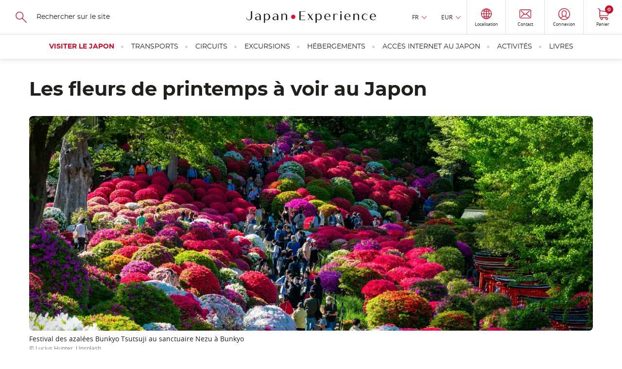

--- FILE ---
content_type: text/html; charset=UTF-8
request_url: https://www.japan-experience.com/fr/preparer-voyage/dossiers/hanami-fleurs-cerisiers-alternatives
body_size: 28704
content:
<!DOCTYPE html><html lang="fr" dir="ltr" prefix="og: https://ogp.me/ns#"><head><meta charset="utf-8" /><meta name="description" content="Le début du printemps au Japon est synonyme des fleurs de cerisiers. Chaque année, une vague rose déferle sur l’archipel et, pour un temps, les Japonais vivent et respirent sakura." /><link rel="canonical" href="https://www.japan-experience.com/fr/preparer-voyage/dossiers/hanami-fleurs-cerisiers-alternatives" /><meta name="robots" content="max-image-preview:large" /><link rel="alternate" hreflang="x-default" href="https://www.japan-experience.com/fr/preparer-voyage/dossiers/hanami-fleurs-cerisiers-alternatives" /><link rel="alternate" hreflang="en" href="https://www.japan-experience.com/plan-your-trip/thematic-guides/hanami-alternative-cherry-blossoms" /><link rel="alternate" hreflang="fr" href="https://www.japan-experience.com/fr/preparer-voyage/dossiers/hanami-fleurs-cerisiers-alternatives" /><link rel="alternate" hreflang="de" href="https://www.japan-experience.com/de/japanreise-planen/themenfuhrer/fruhlingsblumen-die-man-in-japan-sehen-sollte" /><link rel="alternate" hreflang="it" href="https://www.japan-experience.com/it/prepara-il-tuo-viaggio/guida-tematica/fiori-di-primavera-da-vedere-in-giappone" /><link rel="alternate" hreflang="es" href="https://www.japan-experience.com/es/preparar-viaje/nuestros-dossiers-tematicos/flores-de-primavera-en-japon" /><meta name="MobileOptimized" content="width" /><meta name="HandheldFriendly" content="true" /><meta name="viewport" content="width=device-width, initial-scale=1.0" /><script type="application/ld+json">{"@context": "https://schema.org","@graph": [{"@type": "Organization","@id": "JapanExperience","url": "https://www.japan-experience.com","description": "Japan Experience, an unique experience","name": "Japan Experience","telephone": "+44 (0)20 3514 6932","image": {"@type": "ImageObject","representativeOfPage": "False","url": "https://www.japan-experience.com/sites/default/files/styles/scale_crop_780x364/public/images/2022-11/JAPANEXPERIENCE-01.jpg","width": "780","height": "364"},"address": {"@type": "PostalAddress","streetAddress": "30 rue Sainte Anne","addressLocality": "Paris","addressRegion": "Ile de France","postalCode": "75001","addressCountry": "FRANCE"},"geo": {"@type": "GeoCoordinates","latitude": "48.86640992259865","longitude": "2.335626742469547"},"brand": {"@type": "Brand","@id": "Japan Experience","name": "Japan Experience","description": ["Japan Experience","far more than a trip"],"url": "https://www.japan-experience.com"}},{"@id": "Les fleurs de printemps à voir au Japon","description": "Les fleurs de printemps à voir au Japon","breadcrumb": {"@type": "BreadcrumbList","itemListElement": [{"@type": "ListItem","position": 1,"name": "Accueil","item": "https://www.japan-experience.com/fr"},{"@type": "ListItem","position": 2,"name": "Les fleurs de printemps à voir au Japon","item": "https://www.japan-experience.com/fr/preparer-voyage/dossiers/hanami-fleurs-cerisiers-alternatives"}]},"author": {"@type": "Organization","@id": "JapanExperience","name": "Japan Experience","url": "https://www.japan-experience.com"},"publisher": {"@type": "Organization","@id": "JapanExperience","name": "Japan Experience","url": "https://www.japan-experience.com"},"inLanguage": "fr/"},{"@type": "WebSite","@id": "www.japan-experience.com","name": "www.japan-experience.com","url": "https://www.japan-experience.com/frfr/","potentialAction": {"@type": "SearchAction","target": {"@type": "EntryPoint","urlTemplate": "https://www.japan-experience.com/fr/search-page?q={search_term_string}","actionPlatform": ["http://schema.org/DesktopWebPlatform","http://schema.org/MobileWebPlatform","http://schema.org/IOSPlatform"],"inLanguage": "fr/"},"query": "https://www.japan-experience.com/fr/search-page?q={search_term_string}","query-input": "required name=search_term_string"},"publisher": {"@type": "Organization","@id": "JapanExperience","name": "Japan Experience","url": "https://www.japan-experience.com"},"inLanguage": "fr/"}]
}</script><link rel="icon" href="/themes/custom/japan_common/favicon_rouge.ico" type="image/vnd.microsoft.icon" /><title>Les fleurs de printemps à voir au Japon | Japan Experience</title><link rel="stylesheet" media="all" href="/sites/default/files/css/css_lT8-uvX6aeuForTp1_XC-3zfyQzvx99AoUb-DfNbi08.css?delta=0&amp;language=fr&amp;theme=japan_common&amp;include=eJx1jUEOwyAMBD9E4ychJ7EKCIzlNa3y-0bqoaeeRprDTGNjzcccYyp98UBcXZCMnZ_OVkCnL-O-_cy21NbeK4qcCcJ-lMxWM6-Yd8W6hNAfn3AhZNDOkPTq7b5riAbhXU284QMmMDse" onload="this.media=&#039;all&#039;" /><link rel="stylesheet" media="all" href="/themes/custom/japan_common/build/css/styles.css?t8w8ez" as="style" /><link rel="stylesheet" media="all" href="/sites/default/files/css/css_gyfL2st2iMSY40-8ArHj5etOcTBj3XdVZnlrWreY4OI.css?delta=2&amp;language=fr&amp;theme=japan_common&amp;include=eJx1jUEOwyAMBD9E4ychJ7EKCIzlNa3y-0bqoaeeRprDTGNjzcccYyp98UBcXZCMnZ_OVkCnL-O-_cy21NbeK4qcCcJ-lMxWM6-Yd8W6hNAfn3AhZNDOkPTq7b5riAbhXU284QMmMDse" /><script type="application/json" data-drupal-selector="drupal-settings-json">{"path":{"baseUrl":"\/","pathPrefix":"fr\/","currentPath":"node\/892","currentPathIsAdmin":false,"isFront":false,"currentLanguage":"fr"},"pluralDelimiter":"\u0003","suppressDeprecationErrors":true,"gtag":{"tagId":"","consentMode":true,"otherIds":[],"events":[],"additionalConfigInfo":[]},"ajaxPageState":{"libraries":"[base64]","theme":"japan_common","theme_token":null},"ajaxTrustedUrl":{"https:\/\/japan-experience.us10.list-manage.com\/subscribe\/post?u=c841162e164abb455e3dbf4a9\u0026id=557b4b55b4":true,"form_action_p_pvdeGsVG5zNF_XLGPTvYSKCf43t8qZYSwcfZl2uzM":true},"gtm":{"tagId":null,"settings":{"data_layer":"dataLayer","include_classes":false,"allowlist_classes":"google\nnonGooglePixels\nnonGoogleScripts\nnonGoogleIframes","blocklist_classes":"customScripts\ncustomPixels","include_environment":false,"environment_id":"","environment_token":""},"tagIds":["GTM-WFVTTVK"]},"dataLayer":{"defaultLang":"en","languages":{"en":{"id":"en","name":"Anglais","direction":"ltr","weight":-9},"fr":{"id":"fr","name":"Fran\u00e7ais","direction":"ltr","weight":-8},"de":{"id":"de","name":"Allemand","direction":"ltr","weight":-7},"it":{"id":"it","name":"Italian","direction":"ltr","weight":-6},"es":{"id":"es","name":"Espagnol","direction":"ltr","weight":-5}}},"vljCart":{"cartCountUrl":"\/fr\/cart\/ajax\/count"},"vlj_commons":{"theme_path":"themes\/custom\/japan_common"},"search_api_autocomplete":{"autocomplete_with_solr":{"auto_submit":true}},"je_amplitude":{"brand":"je","currency":"eur","pageview":{"event":"page_view","page_environment":"production","page_language":"fr","page_location":"https:\/\/www.japan-experience.com\/fr\/preparer-voyage\/dossiers\/hanami-fleurs-cerisiers-alternatives","user_login_status":"unlogged","page_title":"les fleurs de printemps a voir au japon","page_template":"other","content_id":"892"}},"amplitude_deviceId":"5e7c4214-cf19-4a80-aebd-8df7f59a7479","experiment_key":"e456f310e979385762c013d6d9657012","amplitude_userId":null,"popin_market_url":"https:\/\/www.japan-experience.com\/fr\/market-popin-block","csp":{"nonce":"vTLz5FoxXEsNR6i6_hDQRg"},"user":{"uid":0,"permissionsHash":"aa45b1fef1a2e7ee4920f8011293bfe86c3bf63bc3d8fb459923253be45a9a0b"}}</script><script src="/sites/default/files/minifyjs/core/misc/drupalSettingsLoader.min.js?v=11.3.1" data-cookieconsent="ignore"></script><script src="/sites/default/files/minifyjs/modules/contrib/google_tag/js/gtag.min.js?t8w8ez"></script><script src="/sites/default/files/minifyjs/modules/contrib/google_tag/js/gtm.min.js?t8w8ez"></script><script
async
id="Cookiebot"
src="https://consent.cookiebot.com/uc.js"
data-culture="fr"
data-cbid="35b3dc8b-7331-4121-9f1e-a3154d39e5d0"
type="text/javascript"
>
</script><script>
const AmplitudeCookie = {
name: 'amplitude_device_id',
expiryDays: 365,
set: function(value) {
const d = new Date();
d.setTime(d.getTime() + (this.expiryDays * 24 * 60 * 60 * 1000));
const expires = "expires=" + d.toUTCString();
document.cookie = this.name + "=" + value + ";" + expires + ";path=/;SameSite=Lax";
},
get: function() {
const name = this.name + "=";
const ca = document.cookie.split(';');
for(let i = 0; i < ca.length; i++) {
let c = ca[i];
while (c.charAt(0) === ' ') {
c = c.substring(1);
}
if (c.indexOf(name) === 0) {
return c.substring(name.length, c.length);
}
}
return null;
},
getOrCreate: function() {
let deviceId = this.get();
if (!deviceId) {
deviceId = 'xxxxxxxx-xxxx-4xxx-yxxx-xxxxxxxxxxxx'.replace(/[xy]/g, function(c) {
const r = Math.random() * 16 | 0;
const v = c === 'x' ? r : (r & 0x3 | 0x8);
return v.toString(16);
});
this.set(deviceId);
}
return deviceId;
}
};
window.AmplitudeCookieDeviceId = AmplitudeCookie.getOrCreate();
</script><script>
window.addEventListener('load',() => {
var marketingConsent = (window.Cookiebot.hasResponse === false && !window.Cookiebot.consentId)
? true
: window.Cookiebot.consent.marketing;
window.addEventListener('CookiebotOnAccept', function (e) {
if (window.Cookiebot.consent.marketing !== marketingConsent && window.Cookiebot.consent.marketing === true) {
window.location.reload();
} else {
marketingConsent = window.Cookiebot.consent.marketing;
}
});
window.addEventListener('CookiebotOnDecline', function (e) {
marketingConsent = window.Cookiebot.consent.marketing;
});
});
</script><script
async
type="text/javascript"
src="https://cdn.eu.amplitude.com/script/e456f310e979385762c013d6d9657012.experiment.js">
</script><script>
(function(h,o,u,n,d) {
h=h[d]=h[d]||{q:[],onReady:function(c){h.q.push(c)}}
d=o.createElement(u);d.async=1;d.src=n
n=o.getElementsByTagName(u)[0];n.parentNode.insertBefore(d,n)
})(window,document,'script','https://www.datadoghq-browser-agent.com/eu1/v6/datadog-rum.js','DD_RUM')
window.DD_RUM.onReady(function() {
window.DD_RUM.init({
clientToken: 'pub0b77407528e7d1ab2e0d78232971e756',
applicationId: 'f0b35860-3a55-47da-90dc-defd979ec2d3',
site: 'datadoghq.eu',
service: 'drupal',
env: 'prod',
version: '2.0.34',
sessionSampleRate: 10,
sessionReplaySampleRate: 0,
trackResources: true,
trackLongTasks: true,
trackUserInteractions: true,
enablePrivacyForActionName: true,
trackBfcacheViews: true,
defaultPrivacyLevel: 'mask-user-input',
});
})
</script></head><body class="japan-experience path-node page-node-type-page"><a href="#main-content" class="vlj-skipLink visually-hidden focusable skip-link"> Skip to main content</a><noscript><iframe src="https://tagging.japan-experience.com/ns.html?id=GTM-WFVTTVK"
height="0" width="0" style="display:none;visibility:hidden"></iframe></noscript><div class="dialog-off-canvas-main-canvas" data-off-canvas-main-canvas><div class="u-mask"> <img width="1" height="1" src="/themes/custom/japan_common/build/svg/common.svg" alt="common svg" title="common svg"/></div><div class="layout-container __stickyPadding"><div class="vlj-stickyHeader" style="opacity:0;"> <header role="banner" class="vlj-header"><div class="vlj-header-search"> <button class="vlj-header-burgerCta"> <span class="vlj-header-burgerCta-default">Menu</span> <span class="vlj-header-burgerCta-close u-d-none">Fermer</span> </button><div class="js-reflow-search vlj-header-search-reflow"><div class="js-domFlow-source vlj-header-search-source" data-flow="js-flow-search" data-reflow="js-reflow-search"><form class="search-header-form vlj-header-search-form" data-drupal-selector="search-header-form" action="/fr/preparer-voyage/dossiers/hanami-fleurs-cerisiers-alternatives" method="post" id="search-header-form" accept-charset="UTF-8"> <svg width="24" height="24" focusable="false" aria-hidden="true" class="vlj-header-ico"> <use href="/themes/custom/japan_common/build/svg/common.svg#search-icon"/> </svg><div class="js-form-item form-item js-form-type-search-api-autocomplete form-item-search js-form-item-search form-no-label"> <input class="vlj-header-search-form-input form-autocomplete form-text" id="header_search" data-drupal-selector="edit-search" data-search-api-autocomplete-search="autocomplete_with_solr" data-autocomplete-path="/fr/search_api_autocomplete/autocomplete_with_solr" type="text" name="search" value="" size="60" maxlength="128" placeholder="Rechercher sur le site" /></div> <input autocomplete="off" data-drupal-selector="form-hzviemdpwwak-vnprsa-3ncruirpbv0e94wil05joyk" type="hidden" name="form_build_id" value="form-hzviemDPWwak-VnPRSa-3nCRuIrPBv0e94WiL05jOYk" /> <input data-drupal-selector="edit-search-header-form" type="hidden" name="form_id" value="search_header_form" /><div data-drupal-selector="edit-actions" class="form-actions js-form-wrapper form-wrapper" id="edit-actions"><div class="u-align-center u-mg-t-m"> <input class="u-mask button js-form-submit form-submit vlj-cta" tabindex="-1" data-drupal-selector="edit-submit" type="submit" id="edit-submit" name="op" value="Recherche" /></div></div></form></div></div></div> <a href="/fr" class="vlj-header-logo"> <svg width="532" height="53" focusable="false" aria-hidden="true" class="vlj-header-logo-ico"><title>Japan Experience</title> <use href="/themes/custom/japan_common/build/svg/common.svg#japan-experience"/> </svg> </a><div class="vlj-header-infos"><div class="js-reflow-infos vlj-header-infos-reflow"><div class="js-domFlow-source vlj-header-infos-source" data-flow="js-flow-infos" data-reflow="js-reflow-infos"><div class="vlj-header-expand js-expand __hover"> <button class="vlj-header-expand-cta js-expand-cta" role="heading" aria-controls="panel-language">FR</button><div class="vlj-header-expand-panel js-expand-panel" role="navigation" id="panel-language" aria-hidden="true"><ul class="links"><li data-drupal-language="en" data-drupal-link-system-path="node/892"><span id="lang-en" class="language-link" data-olwr="dWdnY2Y6Ly9qamoud25jbmEtcmtjcmV2cmFwci5wYnovY3luYS1sYmhlLWdldmMvZ3Vyem5ndnAtdGh2cXJmL3VuYW56di1ueWdyZWFuZ3Zpci1wdXJlZWwtb3liZmZiemY=">English</span></li><li data-drupal-language="de" data-drupal-link-system-path="node/892"><span id="lang-de" class="language-link" data-olwr="dWdnY2Y6Ly9qamoud25jbmEtcmtjcmV2cmFwci5wYnovcXIvd25jbmFlcnZmci1jeW5hcmEvZ3VyenJhc2h1ZXJlL3NlaHV5dmF0Zm95aHpyYS1xdnItem5hLXZhLXduY25hLWZydXJhLWZieXlncg==">Deutsch</span></li><li data-drupal-language="it" data-drupal-link-system-path="node/892"><span id="lang-it" class="language-link" data-olwr="dWdnY2Y6Ly9qamoud25jbmEtcmtjcmV2cmFwci5wYnovdmcvY2VyY25lbi12eS1naGItaXZudHR2Yi90aHZxbi1ncnpuZ3Zwbi9zdmJldi1xdi1jZXZ6bmlyZW4tcW4taXJxcmVyLXZhLXR2bmNjYmFy">Italian</span></li><li data-drupal-language="es" data-drupal-link-system-path="node/892"><span id="lang-es" class="language-link" data-olwr="dWdnY2Y6Ly9qamoud25jbmEtcmtjcmV2cmFwci5wYnovcmYvY2VyY25lbmUtaXZud3IvYWhyZmdlYmYtcWJmZnZyZWYtZ3J6bmd2cGJmL3N5YmVyZi1xci1jZXZ6bmlyZW4tcmEtd25jYmE=">Español</span></li></ul></div></div><div id="block-currencyswitcher"><div class="vlj-header-expand js-expand __hover" data-currency-switcher> <button class="vlj-header-expand-cta js-expand-cta" role="heading" aria-controls="panel-currency" data-currency-display>EUR</button><div class="vlj-header-expand-panel js-expand-panel" role="navigation" id="panel-currency" aria-hidden="true"><ul class="links"><li><span id="currency-EUR" data-olwr="dWdnY2Y6Ly9qamoud25jbmEtcmtjcmV2cmFwci5wYnovc2UvY2VyY25lcmUtaWJsbnRyL3FiZmZ2cmVmL3VuYW56di1zeXJoZWYtcHJldmZ2cmVmLW55Z3JlYW5ndmlyZj9waGVlcmFwbD1SSEU=">EUR</span></li><li><span id="currency-USD" data-olwr="dWdnY2Y6Ly9qamoud25jbmEtcmtjcmV2cmFwci5wYnovc2UvY2VyY25lcmUtaWJsbnRyL3FiZmZ2cmVmL3VuYW56di1zeXJoZWYtcHJldmZ2cmVmLW55Z3JlYW5ndmlyZj9waGVlcmFwbD1IRlE=">USD</span></li><li><span id="currency-GBP" data-olwr="dWdnY2Y6Ly9qamoud25jbmEtcmtjcmV2cmFwci5wYnovc2UvY2VyY25lcmUtaWJsbnRyL3FiZmZ2cmVmL3VuYW56di1zeXJoZWYtcHJldmZ2cmVmLW55Z3JlYW5ndmlyZj9waGVlcmFwbD1UT0M=">GBP</span></li><li><span id="currency-AUD" data-olwr="dWdnY2Y6Ly9qamoud25jbmEtcmtjcmV2cmFwci5wYnovc2UvY2VyY25lcmUtaWJsbnRyL3FiZmZ2cmVmL3VuYW56di1zeXJoZWYtcHJldmZ2cmVmLW55Z3JlYW5ndmlyZj9waGVlcmFwbD1OSFE=">AUD</span></li><li><span id="currency-JPY" data-olwr="dWdnY2Y6Ly9qamoud25jbmEtcmtjcmV2cmFwci5wYnovc2UvY2VyY25lcmUtaWJsbnRyL3FiZmZ2cmVmL3VuYW56di1zeXJoZWYtcHJldmZ2cmVmLW55Z3JlYW5ndmlyZj9waGVlcmFwbD1XQ0w=">JPY</span></li><li><span id="currency-CHF" data-olwr="dWdnY2Y6Ly9qamoud25jbmEtcmtjcmV2cmFwci5wYnovc2UvY2VyY25lcmUtaWJsbnRyL3FiZmZ2cmVmL3VuYW56di1zeXJoZWYtcHJldmZ2cmVmLW55Z3JlYW5ndmlyZj9waGVlcmFwbD1QVVM=">CHF</span></li><li><span id="currency-CAD" data-olwr="dWdnY2Y6Ly9qamoud25jbmEtcmtjcmV2cmFwci5wYnovc2UvY2VyY25lcmUtaWJsbnRyL3FiZmZ2cmVmL3VuYW56di1zeXJoZWYtcHJldmZ2cmVmLW55Z3JlYW5ndmlyZj9waGVlcmFwbD1QTlE=">CAD</span></li><li><span id="currency-NOK" data-olwr="dWdnY2Y6Ly9qamoud25jbmEtcmtjcmV2cmFwci5wYnovc2UvY2VyY25lcmUtaWJsbnRyL3FiZmZ2cmVmL3VuYW56di1zeXJoZWYtcHJldmZ2cmVmLW55Z3JlYW5ndmlyZj9waGVlcmFwbD1BQlg=">NOK</span></li><li><span id="currency-SEK" data-olwr="dWdnY2Y6Ly9qamoud25jbmEtcmtjcmV2cmFwci5wYnovc2UvY2VyY25lcmUtaWJsbnRyL3FiZmZ2cmVmL3VuYW56di1zeXJoZWYtcHJldmZ2cmVmLW55Z3JlYW5ndmlyZj9waGVlcmFwbD1GUlg=">SEK</span></li><li><span id="currency-DKK" data-olwr="dWdnY2Y6Ly9qamoud25jbmEtcmtjcmV2cmFwci5wYnovc2UvY2VyY25lcmUtaWJsbnRyL3FiZmZ2cmVmL3VuYW56di1zeXJoZWYtcHJldmZ2cmVmLW55Z3JlYW5ndmlyZj9waGVlcmFwbD1RWFg=">DKK</span></li><li><span id="currency-PLN" data-olwr="dWdnY2Y6Ly9qamoud25jbmEtcmtjcmV2cmFwci5wYnovc2UvY2VyY25lcmUtaWJsbnRyL3FiZmZ2cmVmL3VuYW56di1zeXJoZWYtcHJldmZ2cmVmLW55Z3JlYW5ndmlyZj9waGVlcmFwbD1DWUE=">PLN</span></li></ul></div></div></div> <button id="vlj-market-popin-button" class="vlj-header-cta __borderLeft"> <svg width="22" height="24" class="vlj-header-ico"> <use href="/themes/custom/japan_common/build/svg/common.svg#world"/> </svg> <span class="vlj-header-cta-text">Localisation</span> </button><div id="vlj-market-popin-container"></div> <nav> <a href="https://help.japan-experience.com/hc/fr" data-title="contact" class="vlj-header-cta __borderLeft je-amplitude-header-link"> <svg width="24" height="19" focusable="false" aria-hidden="true" class="vlj-header-ico"> <use href="/themes/custom/japan_common/build/svg/common.svg#mail"/> </svg> <span class="vlj-header-cta-text">Contact</span> </a></nav><div id="block-useractionblock"><div data-user-action-block data-directory="themes/custom/japan_common" data-loading style="opacity: 0.5; height: 100%"> <span class="vlj-header-cta __borderLeft"> <svg width="24" height="19" focusable="false" aria-hidden="true" class="vlj-header-ico"> <use href="/themes/custom/japan_common/build/svg/common.svg#user"/> </svg> </span></div></div></div></div><div id="block-cartheaderblock"> <a href="https://www.japan-experience.com/fr/cart" data-title="cart" class="vlj-header-cta __borderLeftLargeScreen je-amplitude-header-link"> <svg width="22" height="24" focusable="false" aria-hidden="true" class="vlj-header-ico"> <use href="/themes/custom/japan_common/build/svg/common.svg#cart"/> </svg> <span class="vlj-header-cta-text">Panier</span> <span class="vlj-header-cta-notif"><span data-cart-count="0">0</span></span></a></div></div> </header> <nav><div class="vlj-mainNav"><div class="js-flow-search vlj-header-search-flow"></div> <nav class="vlj-mainNav-list vlj-accordion __overflow-y " data-multiselectable="false"><p role="heading" class="vlj-mainNav-category __highlight"> <button class="vlj-accordion-cta vlj-mainNav-category-cta" id="tab-header-76" aria-controls="panel-header-76">Visiter le Japon </button></p><div class="vlj-mainNav-subLevel vlj-accordion-panel" data-level0="visiting japan" id="panel-header-76" aria-labelledby="tab-header-76" aria-hidden="true"> <button class="vlj-mainNav-returnCta">Visiter le Japon</button><ul class="__onLeftSide vlj-mainNav-subLevel-listCat"><li class="level1-list" data-level1="all about japan" data-url="https://www.japan-experience.com/all-about-japan"><div class="vlj-mainNav-subLevel-ico"> <img loading="lazy" aria-hidden="true" src="/sites/default/files/svg/2023-09/je_icons_menu-17_0.svg"></div> <a href="/fr/decouvrir" class="vlj-mainNav-subLevel-title menu-level-1">Destinations et intérêts </a><ul><li data-level2="explore the cities of japan" data-url="https://www.japan-experience.com/all-about-japan/cities"> <a href="/fr/decouvrir/villes" class="vlj-mainNav-subLevel-link menu-level-2">Explorez les villes de l&#039;archipel</a></li><li data-level2="discovering japan: our topic by topic guide to japan" data-url="https://www.japan-experience.com/all-about-japan/interests"> <a href="/fr/decouvrir/themes" class="vlj-mainNav-subLevel-link menu-level-2">Le meilleur du Japon par thèmes</a></li><li data-level2="faces of japan" data-url="https://www.japan-experience.com/faces-of-japan"> <a href="/fr/faces-of-japan" class="vlj-mainNav-subLevel-link menu-level-2">Faces of Japan </a></li></ul></li><li class="level1-list" data-level1="plan your trip" data-url="https://www.japan-experience.com/plan-your-trip"><div class="vlj-mainNav-subLevel-ico"> <img loading="lazy" aria-hidden="true" src="/sites/default/files/svg/2023-09/je_icons_menu-18_0.svg"></div> <a href="/fr/preparer-son-voyage-au-japon" class="vlj-mainNav-subLevel-title menu-level-1">Préparer son voyage au Japon</a><ul><li data-level2="before you travel" data-url="https://www.japan-experience.com/plan-your-trip/to-know/before-you-travel"> <a href="/fr/preparer-voyage/savoir/avant-de-partir" class="vlj-mainNav-subLevel-link menu-level-2">Avant de partir</a></li><li data-level2="travelling in japan: guide and advice" data-url="https://www.japan-experience.com/plan-your-trip/to-know/traveling-japan"> <a href="/fr/preparer-voyage/savoir/voyager-au-japon" class="vlj-mainNav-subLevel-link menu-level-2">Voyager au Japon</a></li><li data-level2="to know about japan" data-url="https://www.japan-experience.com/plan-your-trip/to-know"> <a href="/fr/preparer-voyage/savoir" class="vlj-mainNav-subLevel-link menu-level-2">Tout savoir sur le Japon</a></li><li data-level2="our thematic guides" data-url="https://www.japan-experience.com/our-thematic-guides"> <a href="/fr/nos-dossiers-thematiques" class="vlj-mainNav-subLevel-link menu-level-2">Nos dossiers thématiques</a></li></ul></li><li class="level1-list" data-level1="travel by train" data-url="https://www.japan-experience.com/travel-by-train"><div class="vlj-mainNav-subLevel-ico"> <img loading="lazy" aria-hidden="true" src="/sites/default/files/svg/2024-01/jrp_traintickets-05.svg"></div> <a href="/fr/voyager-en-train" class="vlj-mainNav-subLevel-title menu-level-1">Voyager en train</a><ul><li data-level2="taking the shinkansen" data-url="https://www.japan-experience.com/plan-your-trip/travel-by-train/shinkansen"> <a href="/fr/preparer-voyage/voyager-en-train/shinkansen" class="vlj-mainNav-subLevel-link menu-level-2">Prendre le Shinkansen</a></li><li data-level2="train itineraries in japan" data-url="https://www.japan-experience.com/plan-your-trip/travel-by-train/japan-itineraries"> <a href="/fr/preparer-voyage/voyager-en-train/itineraires-japon" class="vlj-mainNav-subLevel-link menu-level-2">Les itinéraires à faire au Japon</a></li><li data-level2="unique trains in japan" data-url="https://www.japan-experience.com/plan-your-trip/travel-by-train/unique-trains"> <a href="/fr/preparer-voyage/voyager-en-train/unique-trains-japan-rail-pass" class="vlj-mainNav-subLevel-link menu-level-2">Les trains uniques au Japon</a></li></ul></li></ul></div><p role="heading" class="vlj-mainNav-category"> <button class="vlj-accordion-cta vlj-mainNav-category-cta" id="tab-header-71" aria-controls="panel-header-71">Transports </button></p><div class="vlj-mainNav-subLevel vlj-accordion-panel" data-level0="transportation" id="panel-header-71" aria-labelledby="tab-header-71" aria-hidden="true"> <button class="vlj-mainNav-returnCta">Transports</button><ul class="vlj-mainNav-subLevel-listCat"><li class="level1-list" data-level1="japan rail pass" data-url="https://www.japan-experience.com/fr/transports/japan-rail-pass"><div class="vlj-mainNav-subLevel-ico"> <img loading="lazy" aria-hidden="true" src="/sites/default/files/svg/2023-09/je_icons_menu-19.svg"></div> <a href="https://www.japan-experience.com/fr/transports/japan-rail-pass" class="vlj-mainNav-subLevel-title menu-level-1">Japan Rail Pass</a><ul><li data-level2="japan rail pass" data-url="https://www.japan-experience.com/transportation/japan-rail-pass"> <a href="/fr/transports/japan-rail-pass" class="vlj-mainNav-subLevel-link menu-level-2 vlj-product-link" id="product-link-id-88">Japan Rail Pass</a></li><li data-level2="jrp care" data-url="https://www.japan-experience.com/transportation/japan-rail-pass/jrp-care"> <a href="/fr/transports/japan-rail-pass/jrp-care" class="vlj-mainNav-subLevel-link menu-level-2">JRP Care</a></li></ul></li><li class="level1-list" data-level1="train tickets in japan" data-url="https://www.japan-experience.com/transportation/train-tickets"><div class="vlj-mainNav-subLevel-ico"> <img loading="lazy" aria-hidden="true" src="/sites/default/files/svg/2024-01/jrp_traintickets-05.svg"></div> <a href="/fr/transports/billets-train-japon" class="vlj-mainNav-subLevel-title menu-level-1">Billets de train</a><ul><li data-level2="tokyo to kyoto" data-url="https://www.japan-experience.com/transportation/train-tickets/train-ticket-tokyo-kyoto"> <a href="/fr/transports/billets-train-japon/billet-train-tokyo-kyoto" class="vlj-mainNav-subLevel-link menu-level-2 vlj-product-link" id="product-link-id-1163">Tokyo à Kyoto </a></li><li data-level2="tokyo to osaka" data-url="https://www.japan-experience.com/transportation/train-tickets/train-ticket-tokyo-osaka"> <a href="/fr/transports/billets-train-japon/billet-train-tokyo-osaka" class="vlj-mainNav-subLevel-link menu-level-2 vlj-product-link" id="product-link-id-1180">Tokyo à Osaka</a></li><li data-level2="tokyo to hiroshima" data-url="https://www.japan-experience.com/transportation/train-tickets/train-ticket-tokyo-hiroshima"> <a href="/fr/transports/billets-train-japon/billet-train-tokyo-hiroshima" class="vlj-mainNav-subLevel-link menu-level-2 vlj-product-link" id="product-link-id-1184">Tokyo à Hiroshima</a></li><li data-level2="tokyo to kanazawa" data-url="https://www.japan-experience.com/transportation/train-tickets/train-tickets-from-tokyo-to-kanazawa"> <a href="/fr/transports/billets-train-japon/billet-train-tokyo-kanazawa" class="vlj-mainNav-subLevel-link menu-level-2 vlj-product-link" id="product-link-id-1167">Tokyo à Kanazawa</a></li><li data-level2="kyoto to hiroshima" data-url="https://www.japan-experience.com/transportation/train-tickets/train-ticket-kyoto-hiroshima"> <a href="/fr/transports/billets-train-japon/billet-train-kyoto-hiroshima" class="vlj-mainNav-subLevel-link menu-level-2 vlj-product-link" id="product-link-id-1181">Kyoto à Hiroshima</a></li><li data-level2="kyoto to kanazawa" data-url="https://www.japan-experience.com/transportation/train-tickets/train-ticket-kyoto-kanazawa"> <a href="/fr/transports/billets-train-japon/billet-train-kyoto-kanazawa" class="vlj-mainNav-subLevel-link menu-level-2 vlj-product-link" id="product-link-id-1228">Kyoto à Kanazawa</a></li><li data-level2="premium train mizukaze" data-url="https://www.japan-experience.com/transportation/twilight-express-mizukaze-japans-luxury-sleeper-train"> <a href="/fr/transports/twilight-express-mizukaze-japon-train-de-nuit" class="vlj-mainNav-subLevel-link menu-level-2 vlj-product-link" id="product-link-id-1208">Train de luxe MIZUKAZE</a></li><li data-level2="all our train routes" data-url="https://www.japan-experience.com/transportation/train-tickets"> <a href="/fr/transports/billets-train-japon" class="vlj-mainNav-subLevel-link menu-level-2">Tous nos itinéraires en train</a></li></ul></li><li class="level1-list" data-level1="regional rail passes" data-url="https://www.japan-experience.com/transportation/regional-passes"><div class="vlj-mainNav-subLevel-ico"> <img loading="lazy" aria-hidden="true" src="/sites/default/files/svg/2023-09/je_icons_menu-17_0.svg"></div> <a href="/fr/transports/pass-regionaux" class="vlj-mainNav-subLevel-title menu-level-1">Pass Régionaux</a><ul><li data-level2="north japan | hokkaido" data-url="https://www.japan-experience.com/transportation/regional-passes/hokkaido"> <a href="/fr/transports/pass-regionaux/hokkaido" class="vlj-mainNav-subLevel-link menu-level-2">Nord du Japon | Hokkaido</a></li><li data-level2="east japan | tohoku" data-url="https://www.japan-experience.com/transportation/regional-passes/tohoku"> <a href="/fr/transports/pass-regionaux/tohoku" class="vlj-mainNav-subLevel-link menu-level-2">Est du Japon | Tohoku, Tokyo</a></li><li data-level2="mount fuji &amp; around tokyo" data-url="https://www.japan-experience.com/transportation/regional-passes/tokyo-mount-fuji"> <a href="/fr/transports/pass-regionaux/tokyo-mont-fuji" class="vlj-mainNav-subLevel-link menu-level-2">Mont Fuji et autour de Tokyo</a></li><li data-level2="central japan | japanese alps" data-url="https://www.japan-experience.com/transportation/regional-passes/japanese-alps"> <a href="/fr/transports/pass-regionaux/alpes-japonaises" class="vlj-mainNav-subLevel-link menu-level-2">Japon Central | Alpes Japonaises</a></li><li data-level2="kansai | kyoto, osaka, nara" data-url="https://www.japan-experience.com/transportation/regional-passes/kansai-west-japan"> <a href="/fr/transports/pass-regionaux/kansai-ouest-du-japon" class="vlj-mainNav-subLevel-link menu-level-2">Kansai | Kyoto, Osaka, Nara</a></li><li data-level2="west japan | hiroshima" data-url="https://www.japan-experience.com/transportation/regional-passes/kansai-west-japan"> <a href="/fr/transports/pass-regionaux/kansai-ouest-du-japon" class="vlj-mainNav-subLevel-link menu-level-2">Ouest du Japon | Hiroshima</a></li><li data-level2="shikoku | ehime, kochi" data-url="https://www.japan-experience.com/transportation/regional-passes/shikoku"> <a href="/fr/transports/pass-regionaux/shikoku" class="vlj-mainNav-subLevel-link menu-level-2">Shikoku | Ehime, Kochi</a></li><li data-level2="kyushu | fukuoka, beppu" data-url="https://www.japan-experience.com/transportation/regional-passes/kyushu"> <a href="/fr/transports/pass-regionaux/kyushu" class="vlj-mainNav-subLevel-link menu-level-2">Kyushu | Fukuoka, Beppu</a></li></ul></li><li class="level1-list" data-level1="transfers &amp; public transport" data-url="https://www.japan-experience.com/transportation/prepaid-cards"><div class="vlj-mainNav-subLevel-ico"> <img loading="lazy" aria-hidden="true" src="/sites/default/files/svg/2023-09/je_icons_menu-22.svg"></div> <a href="/fr/transports/cartes-prepayees" class="vlj-mainNav-subLevel-title menu-level-1">Transferts et transports en commun</a><ul><li data-level2="tokyo airport transfers" data-url="https://www.japan-experience.com/transportation/airport-transfers/tokyo"> <a href="/fr/transports/transferts-aeroports/tokyo" class="vlj-mainNav-subLevel-link menu-level-2">Transferts aéroport à Tokyo</a></li><li data-level2="kyoto airport transfers" data-url="https://www.japan-experience.com/transportation/airport-transfers/kyoto"> <a href="/fr/transports/transferts-aeroports/kyoto" class="vlj-mainNav-subLevel-link menu-level-2">Transferts aéroport à Kyoto</a></li><li data-level2="osaka airport transfers" data-url="https://www.japan-experience.com/transportation/airport-transfers/osaka"> <a href="/fr/transports/transferts-aeroports/osaka" class="vlj-mainNav-subLevel-link menu-level-2">Transferts aéroport à Osaka</a></li><li data-level2="tokyo subway pass" data-url="https://www.japan-experience.com/fr/transports/cartes-prepayees/pass-metro-tokyo"> <a href="https://www.japan-experience.com/fr/transports/cartes-prepayees/pass-metro-tokyo" class="vlj-mainNav-subLevel-link menu-level-2">Pass Métro Tokyo</a></li><li data-level2="kyoto bus &amp; subway pass" data-url="https://www.japan-experience.com/transportation/prepaid-cards/kyoto-bus-subway-1-day-pass"> <a href="/fr/transports/cartes-prepayees/kyoto-bus-subway-1-day-pass" class="vlj-mainNav-subLevel-link menu-level-2 vlj-product-link" id="product-link-id-893">Pass Bus et Métro Kyoto</a></li><li data-level2="osaka bus &amp; subway pass" data-url="https://www.japan-experience.com/fr/transports/cartes-prepayees/pass-metro-osaka-1-jour/2-jours"> <a href="https://www.japan-experience.com/fr/transports/cartes-prepayees/pass-metro-osaka-1-jour/2-jours" class="vlj-mainNav-subLevel-link menu-level-2">Pass Bus et Métro Osaka</a></li><li data-level2="nara train &amp; bus pass" data-url="https://www.japan-experience.com/transportation/regional-passes/kansai-west-japan/kintetsu-rail-pass-1-day"> <a href="/fr/transports/pass-regionaux/kansai-ouest-du-japon/kintetsu-rail-pass-1-day" class="vlj-mainNav-subLevel-link menu-level-2 vlj-product-link" id="product-link-id-1331">Pass Train et Bus Nara</a></li></ul></li><li class="level1-list" data-level1="driving in japan" data-url="https://www.japan-experience.com/plan-your-trip/thematic-guides/driving-in-japan"><div class="vlj-mainNav-subLevel-ico"> <img loading="lazy" aria-hidden="true" src="/sites/default/files/svg/2023-09/je_icons_menu-23.svg"></div> <a href="/fr/preparer-voyage/dossiers/conduire-au-japon" class="vlj-mainNav-subLevel-title menu-level-1">Conduire au Japon</a><ul><li data-level2="driving license translation" data-url="https://www.japan-experience.com/transportation/driving-licence-translation"> <a href="/fr/transports/traduction-permis-de-conduire" class="vlj-mainNav-subLevel-link menu-level-2 vlj-product-link" id="product-link-id-489">Traduction de permis de conduire </a></li></ul></li></ul></div><p role="heading" class="vlj-mainNav-category"> <button class="vlj-accordion-cta vlj-mainNav-category-cta" id="tab-header-152" aria-controls="panel-header-152">Circuits </button></p><div class="vlj-mainNav-subLevel vlj-accordion-panel" data-level0="tours" id="panel-header-152" aria-labelledby="tab-header-152" aria-hidden="true"> <button class="vlj-mainNav-returnCta">Circuits</button><ul class="vlj-mainNav-subLevel-listCat"><li class="level1-list" data-level1="self-guided tours" data-url="https://www.japan-experience.com/tours/self-guided"><div class="vlj-mainNav-subLevel-ico"> <img loading="lazy" aria-hidden="true" src="/sites/default/files/svg/2023-09/je_icons_menu-18_0.svg"></div> <a href="/fr/circuits/liberte" class="vlj-mainNav-subLevel-title menu-level-1">Circuits en liberté</a><ul><li data-level2="tokyo, mount fuji &amp; kyoto" data-url="https://www.japan-experience.com/tours/self-guided/tokyo-mount-fuji-kyoto"> <a href="/fr/circuits/liberte/tokyo-mt-fuji-kyoto" class="vlj-mainNav-subLevel-link menu-level-2 vlj-product-link" id="product-link-id-688">Tokyo, Mont Fuji &amp; Kyoto</a></li><li data-level2="highlights of japan" data-url="https://www.japan-experience.com/tours/self-guided/highlights-of-japan"> <a href="/fr/circuits/liberte/les-grands-sites-du-japon" class="vlj-mainNav-subLevel-link menu-level-2 vlj-product-link" id="product-link-id-695">Grands sites du Japon</a></li><li data-level2="japan family tour" data-url="https://www.japan-experience.com/tours/self-guided/japan-family-tour"> <a href="/fr/circuits/liberte/japon-en-famille" class="vlj-mainNav-subLevel-link menu-level-2 vlj-product-link" id="product-link-id-855">Japon en famille</a></li><li data-level2="between manga and tradition" data-url="https://www.japan-experience.com/tours/self-guided/between-manga-and-tradition"> <a href="/fr/circuits/liberte/manga-et-traditions" class="vlj-mainNav-subLevel-link menu-level-2 vlj-product-link" id="product-link-id-864">Manga et traditions</a></li><li data-level2="tokyo to okinawa beaches" data-url="https://www.japan-experience.com/tours/self-guided/tokyo-to-okinawa-beaches"> <a href="/fr/circuits/liberte/de-tokyo-aux-plages-dokinawa" class="vlj-mainNav-subLevel-link menu-level-2 vlj-product-link" id="product-link-id-849">De Tokyo aux plages d&#039;Okinawa</a></li><li data-level2="japan itinerary north to south" data-url="https://www.japan-experience.com/tours/self-guided/japan-itinerary-north-to-south"> <a href="/fr/circuits/liberte/larchipel-du-nord-au-sud" class="vlj-mainNav-subLevel-link menu-level-2 vlj-product-link" id="product-link-id-854">L&#039;archipel du Nord au Sud</a></li><li data-level2="chugoku: japan_s secret" data-url="https://www.japan-experience.com/tours/self-guided/chugoku-japans-secret"> <a href="/fr/circuits/liberte/chugoku-japon-secret" class="vlj-mainNav-subLevel-link menu-level-2 vlj-product-link" id="product-link-id-850">Chugoku : Japon secret</a></li><li data-level2="all our self-guided tours..." data-url="https://www.japan-experience.com/fr/produits/circuits?min_price=0&amp;max_price=1000000&amp;min_duration=0&amp;max_duration=99&amp;type=liberty_tour&amp;theme=all_theme"> <a href="https://www.japan-experience.com/fr/produits/circuits?min_price=0&amp;max_price=1000000&amp;min_duration=0&amp;max_duration=99&amp;type=liberty_tour&amp;theme=all_theme" class="vlj-mainNav-subLevel-link __all menu-level-2">Tous nos circuits en liberté...</a></li></ul></li><li class="level1-list" data-level1="small group tours" data-url="https://www.japan-experience.com/tours/group"><div class="vlj-mainNav-subLevel-ico"> <img loading="lazy" aria-hidden="true" src="/sites/default/files/svg/2023-09/je_icons_menu-19.svg"></div> <a href="/fr/circuits/accompagnes" class="vlj-mainNav-subLevel-title menu-level-1">Circuits accompagnés et guidés</a><ul><li data-level2="discover japan" data-url="https://www.japan-experience.com/fr/circuits/accompagnes/decouverte-du-japon"> <a href="https://www.japan-experience.com/fr/circuits/accompagnes/decouverte-du-japon" class="vlj-mainNav-subLevel-link menu-level-2">Découverte du Japon</a></li><li data-level2="japan in a week" data-url="https://www.japan-experience.com/tours/group/japan-in-a-week"> <a href="/fr/circuits/accompagnes/le-japon-en-une-semaine" class="vlj-mainNav-subLevel-link menu-level-2 vlj-product-link" id="product-link-id-1258">Le Japon en une semaine</a></li><li data-level2="route du tokaido" data-url="https://www.japan-experience.com/tours/group/the-tokaido-road"> <a href="/fr/circuits/accompagnes/la-route-du-tokaido" class="vlj-mainNav-subLevel-link menu-level-2 vlj-product-link" id="product-link-id-477">Route du Tokaido</a></li><li data-level2="villes et champs" data-url="https://www.japan-experience.com/tours/group/urban-and-rural-japan"> <a href="/fr/circuits/accompagnes/villes-et-champs" class="vlj-mainNav-subLevel-link menu-level-2 vlj-product-link" id="product-link-id-478">Villes et Champs</a></li><li data-level2="villes et montagnes" data-url="https://www.japan-experience.com/product/479"> <a href="/fr/circuits/accompagnes/villes-et-montagnes" class="vlj-mainNav-subLevel-link menu-level-2 vlj-product-link" id="product-link-id-479">Villes et Montagnes</a></li><li data-level2="A la rencontre des artisans" data-url="https://www.japan-experience.com/product/474"> <a href="/fr/circuits/accompagnes/hors-des-sentiers-battus" class="vlj-mainNav-subLevel-link menu-level-2 vlj-product-link" id="product-link-id-474">À la rencontre des artisans</a></li><li data-level2="our tour guides" data-url="https://www.japan-experience.com/tours/group/our-guides"> <a href="/fr/circuits/accompagnes/nos-accompagnateurs" class="vlj-mainNav-subLevel-link menu-level-2">Nos accompagnateurs</a></li><li data-level2="all our group tours..." data-url="https://www.japan-experience.com/fr/produits/circuits?min_price=0&amp;max_price=1000000&amp;type=guided_tour&amp;theme=all_theme"> <a href="https://www.japan-experience.com/fr/produits/circuits?min_price=0&amp;max_price=1000000&amp;type=guided_tour&amp;theme=all_theme" class="vlj-mainNav-subLevel-link __all menu-level-2">Tous nos circuits accompagnés...</a></li></ul></li><li class="level1-list" data-level1="tailor made tours" data-url="https://www.japan-experience.com/tours/tailor-made"><div class="vlj-mainNav-subLevel-ico"> <img loading="lazy" aria-hidden="true" src="/sites/default/files/svg/2023-09/je_icons_menu-17_0.svg"></div> <a href="/fr/circuits/sur-mesure" class="vlj-mainNav-subLevel-title menu-level-1">Circuits sur-mesure</a><ul><li data-level2="our travel advisors" data-url="https://www.japan-experience.com/tours/tailor-made/our-advisors"> <a href="/fr/circuits/sur-mesure/nos-conseillers" class="vlj-mainNav-subLevel-link menu-level-2">Nos conseillers voyage</a></li><li data-level2="get your quote" data-url="https://umarekawaru.japan-experience.com/fr/formulaire-de-devis-circuit-personnalise"> <a href="https://umarekawaru.japan-experience.com/fr/formulaire-de-devis-circuit-personnalise" class="vlj-mainNav-subLevel-link __all menu-level-2">Obtenez votre devis</a></li></ul></li><li class="level1-list" data-level1="all our tours in japan" data-url="https://www.japan-experience.com/tours"><div class="vlj-mainNav-subLevel-ico"> <img loading="lazy" aria-hidden="true" src="/sites/default/files/svg/2023-09/je_icons_menu-28.svg"></div> <a href="/fr/circuits" class="vlj-mainNav-subLevel-title menu-level-1">Nos circuits au Japon</a><ul><li data-level2="couple tours" data-url="https://www.japan-experience.com/products/tours/couple"> <a href="/fr/produits/circuits/couple" class="vlj-mainNav-subLevel-link menu-level-2">En couple </a></li><li data-level2="essential tours" data-url="https://www.japan-experience.com/products/tours/essential"> <a href="/fr/produits/circuits/essentiels" class="vlj-mainNav-subLevel-link menu-level-2">Essentiels du Japon</a></li><li data-level2="english-speaking guide" data-url="https://www.japan-experience.com/products/tours/english-speaking-guide"> <a href="/fr/produits/circuits/guide-francophone" class="vlj-mainNav-subLevel-link menu-level-2">Guide francophone</a></li><li data-level2="budget tours" data-url="https://www.japan-experience.com/products/tours/budget"> <a href="/fr/produits/circuits/pas-cher" class="vlj-mainNav-subLevel-link menu-level-2">Petit budget </a></li><li data-level2="10-days tours" data-url="https://www.japan-experience.com/products/tours/10-days"> <a href="/fr/produits/circuits/10-jours" class="vlj-mainNav-subLevel-link menu-level-2">Tours 10 jours</a></li><li data-level2="15-day tours" data-url="https://www.japan-experience.com/products/tours/15-days"> <a href="/fr/produits/circuits/15-jours" class="vlj-mainNav-subLevel-link menu-level-2">Tours 15 jours </a></li><li data-level2="3-week tours" data-url="https://www.japan-experience.com/products/tours/3-week"> <a href="/fr/produits/circuits/3-semaines" class="vlj-mainNav-subLevel-link menu-level-2">Tours 3 semaines</a></li><li data-level2="tokyo tours" data-url="https://www.japan-experience.com/products/tours/tokyo"> <a href="/fr/produits/circuits/tokyo" class="vlj-mainNav-subLevel-link menu-level-2">Tours à Tokyo </a></li><li data-level2="all-inclusive tours" data-url="https://www.japan-experience.com/products/tours/all-inclusive"> <a href="/fr/produits/circuits/tout-compris" class="vlj-mainNav-subLevel-link menu-level-2">Tout inclus</a></li></ul></li></ul></div><p role="heading" class="vlj-mainNav-category"> <button class="vlj-accordion-cta vlj-mainNav-category-cta" id="tab-header-392" aria-controls="panel-header-392">Excursions </button></p><div class="vlj-mainNav-subLevel vlj-accordion-panel" data-level0="excursions" id="panel-header-392" aria-labelledby="tab-header-392" aria-hidden="true"> <button class="vlj-mainNav-returnCta">Excursions</button><ul class="__onLeftSide vlj-mainNav-subLevel-listCat"><li class="level1-list" data-level1="our excursions in japan" data-url="https://www.japan-experience.com/excursions"><div class="vlj-mainNav-subLevel-ico"> <img loading="lazy" aria-hidden="true" src="/sites/default/files/svg/2023-09/je_icons_menu-18_0.svg"></div> <a href="/fr/excursions" class="vlj-mainNav-subLevel-title menu-level-1">Nos excursions au Japon</a><ul><li data-level2="bicycle escape: mount fuji and its 5 lakes" data-url="https://www.japan-experience.com/excursions/bicycle-escape-mount-fuji"> <a href="/fr/excursions/escapade-velo-mont-fuji" class="vlj-mainNav-subLevel-link menu-level-2 vlj-product-link" id="product-link-id-1132">Escapade à vélo : Le Mont Fuji et ses 5 lacs</a></li><li data-level2="a natural getaway in yakushima" data-url="https://www.japan-experience.com/excursions/natural-getaway-yakushima"> <a href="/fr/excursions/ascension-montagne-yakushima" class="vlj-mainNav-subLevel-link menu-level-2 vlj-product-link" id="product-link-id-1138">L&#039;ascension en montagne à Yakushima</a></li><li data-level2="shikoku pilgrimage: 15 temples to enlightenment" data-url="https://www.japan-experience.com/excursions/shikoku-pilgrimage-15-temples"> <a href="/fr/excursions/pelerinage-shikoku-15-temples" class="vlj-mainNav-subLevel-link menu-level-2 vlj-product-link" id="product-link-id-1131">Pèlerinage de Shikoku : L&#039;éveil en 15 temples</a></li><li data-level2="bicycle escape: lake biwa" data-url="https://www.japan-experience.com/excursions/bicycle-escape-lake-biwa"> <a href="/fr/excursions/tour-lac-biwa-velo" class="vlj-mainNav-subLevel-link menu-level-2 vlj-product-link" id="product-link-id-1128">Le tour du lac Biwa à vélo</a></li><li data-level2="tohoku by train" data-url="https://www.japan-experience.com/excursions/northern-trains-tohoku"> <a href="/fr/excursions/trains-du-nord-tohoku" class="vlj-mainNav-subLevel-link menu-level-2 vlj-product-link" id="product-link-id-1198">Le Tohoku en train</a></li><li data-level2="all our excursions in japan" data-url="https://www.japan-experience.com/fr/produits/circuits?min_price=0&amp;max_price=162141076&amp;min_duration=0&amp;max_duration=99&amp;type=excursion_tour&amp;theme=all_theme"> <a href="https://www.japan-experience.com/fr/produits/circuits?min_price=0&amp;max_price=162141076&amp;min_duration=0&amp;max_duration=99&amp;type=excursion_tour&amp;theme=all_theme" class="vlj-mainNav-subLevel-link __all menu-level-2">Toutes nos excursions au Japon</a></li></ul></li><li class="vlj-mainNav-subLevel-highlight level1-list" data-level1="what is an excursion?" data-url="https://www.japan-experience.com/excursions"> <figure class="swiper-slide"> <picture > <!--[if IE 9]> <video style="display: none;"><![endif]--> <source srcset="/sites/default/files/styles/scale_crop_242x143/public/images/2023-10/LinkedIn%20Newsletter%20Header%20%281920x1080%29%20%282%29.jpg.webp?itok=YytHHjxX 242w, /sites/default/files/styles/scale_crop_270x160/public/images/2023-10/LinkedIn%20Newsletter%20Header%20%281920x1080%29%20%282%29.jpg.webp?itok=5nlJo1am 270w, /sites/default/files/styles/scale_crop_540x320/public/images/2023-10/LinkedIn%20Newsletter%20Header%20%281920x1080%29%20%282%29.jpg.webp?itok=53UfD5fS 540w" type="image/webp" sizes="(max-width: 31.125rem) 242px, 270px" width="540" height="320"/> <!--[if IE 9]></video><![endif]--> <img decoding="async" loading="lazy" srcset="/sites/default/files/styles/scale_crop_242x143/public/images/2023-10/LinkedIn%20Newsletter%20Header%20%281920x1080%29%20%282%29.jpg.webp?itok=YytHHjxX 242w, /sites/default/files/styles/scale_crop_270x160/public/images/2023-10/LinkedIn%20Newsletter%20Header%20%281920x1080%29%20%282%29.jpg.webp?itok=5nlJo1am 270w, /sites/default/files/styles/scale_crop_540x320/public/images/2023-10/LinkedIn%20Newsletter%20Header%20%281920x1080%29%20%282%29.jpg.webp?itok=53UfD5fS 540w" sizes="(max-width: 31.125rem) 242px, 270px" width="220" height="130" class="vlj-teaser-img vlj-hoverEffect-img" src="/sites/default/files/styles/scale_crop_220x130/public/images/2023-10/LinkedIn%20Newsletter%20Header%20%281920x1080%29%20%282%29.jpg.webp?itok=Nx9Wnqw1" alt="excursion japon japan experience mount fuji" title="excursion japon japan experience mount fuji" /> </picture> </figure> <a href="/fr/excursions" class="vlj-mainNav-subLevel-title menu-level-1">Qu&#039;est-ce qu&#039;une excursion ?</a></li></ul></div><p role="heading" class="vlj-mainNav-category"> <button class="vlj-accordion-cta vlj-mainNav-category-cta" id="tab-header-72" aria-controls="panel-header-72">Hébergements </button></p><div class="vlj-mainNav-subLevel vlj-accordion-panel" data-level0="accommodation" id="panel-header-72" aria-labelledby="tab-header-72" aria-hidden="true"> <button class="vlj-mainNav-returnCta">Hébergements</button><ul class="vlj-mainNav-subLevel-listCat"><li class="level1-list" data-level1="our houses by city" data-url="https://www.japan-experience.com/accommodation/house-rentals"><div class="vlj-mainNav-subLevel-ico"> <img loading="lazy" aria-hidden="true" src="/sites/default/files/svg/2023-09/je_icons_menu-24.svg"></div> <a href="/fr/hebergements/location-maison" class="vlj-mainNav-subLevel-title menu-level-1">Nos maisons par ville</a><ul><li data-level2="tokyo" data-url="https://www.japan-experience.com/accommodation/house-rentals/tokyo"> <a href="/fr/hebergements/location-maison/tokyo" class="vlj-mainNav-subLevel-link menu-level-2">Tokyo</a></li><li data-level2="kyoto" data-url="https://www.japan-experience.com/accommodation/house-rentals/kyoto"> <a href="/fr/hebergements/location-maison/kyoto" class="vlj-mainNav-subLevel-link menu-level-2">Kyoto</a></li><li data-level2="kanazawa" data-url="https://www.japan-experience.com/accommodation/house-rentals/kanazawa"> <a href="/fr/hebergements/location-maison/kanazawa" class="vlj-mainNav-subLevel-link menu-level-2">Kanazawa</a></li><li data-level2="takayama - japanese alps" data-url="https://www.japan-experience.com/accommodation/house-rentals/takayama"> <a href="/fr/hebergements/location-maison/takayama" class="vlj-mainNav-subLevel-link menu-level-2">Takayama - Alpes Japonaises</a></li><li data-level2="okayama - access to naoshima" data-url="https://www.japan-experience.com/accommodation/house-rentals/okayama"> <a href="/fr/hebergements/location-maison/okayama" class="vlj-mainNav-subLevel-link menu-level-2">Okayama - accès île de Naoshima</a></li><li data-level2="japanese countryside" data-url="https://www.japan-experience.com/accommodation/house-rentals/japanese-countryside"> <a href="/fr/hebergements/location-maison/campagne-japonaise" class="vlj-mainNav-subLevel-link menu-level-2">Campagne Japonaise</a></li><li data-level2="okinawa islands" data-url="https://www.japan-experience.com/accommodation/house-rentals/okinawa"> <a href="/fr/hebergements/location-maison/okinawa" class="vlj-mainNav-subLevel-link menu-level-2">Archipel d&#039;Okinawa</a></li><li data-level2="see all our houses" data-url="https://www.japan-experience.com/fr/produits/hebergement/location-maison"> <a href="https://www.japan-experience.com/fr/produits/hebergement/location-maison" class="vlj-mainNav-subLevel-link menu-level-2">Toutes nos maisons au Japon</a></li></ul></li><li class="level1-list" data-level1="our houses by standing" data-url="https://www.japan-experience.com/accommodation/house-rentals/our-homes-by-standing"><div class="vlj-mainNav-subLevel-ico"> <img loading="lazy" aria-hidden="true" src="/sites/default/files/svg/2023-09/je_icons_menu-24.svg"></div> <a href="/fr/hebergements/location-maison/nos-maisons-par-standing" class="vlj-mainNav-subLevel-title menu-level-1">Nos maisons par standing</a><ul><li data-level2="best prices (2*)" data-url="https://www.japan-experience.com/accommodation/house-rentals/our-best-price-2-star"> <a href="/fr/hebergements/location-maison/maisons-petit-prix-2-etoiles" class="vlj-mainNav-subLevel-link menu-level-2">Les petits prix (2*)</a></li><li data-level2="essential comfort (3*)" data-url="https://www.japan-experience.com/accommodation/house-rentals/our-essential-comfort-homes-3-star"> <a href="/fr/hebergements/location-maison/maisons-confort-essentiel-3-etoiles" class="vlj-mainNav-subLevel-link menu-level-2">Les tout confort (3*)</a></li><li data-level2="highest standard (4*)" data-url="https://www.japan-experience.com/accommodation/house-rentals/our-highest-standard-4-star"> <a href="/fr/hebergements/location-maison/maisons-superieures-4-etoiles" class="vlj-mainNav-subLevel-link menu-level-2">Les supérieures (4*)</a></li><li data-level2="elegant and unique (5*)" data-url="https://www.japan-experience.com/accommodation/house-rentals/our-elegant-and-unique-homes-5-star"> <a href="/fr/hebergements/location-maison/maisons-japon-luxe-5-etoiles" class="vlj-mainNav-subLevel-link menu-level-2">Les élégantes et uniques (5*)</a></li></ul></li><li class="level1-list" data-level1="our houses by collection" data-url="https://www.japan-experience.com/accommodation/house-rentals/our-houses-by-collections"><div class="vlj-mainNav-subLevel-ico"> <img loading="lazy" aria-hidden="true" src="/sites/default/files/svg/2023-09/je_icons_menu-24.svg"></div> <a href="/fr/hebergements/location-maison/nos-maisons-par-collection" class="vlj-mainNav-subLevel-title menu-level-1">Nos maisons par collection</a><ul><li data-level2="the traditionals" data-url="https://www.japan-experience.com/accommodation/house-rentals/our-traditionals-homes"> <a href="/fr/hebergements/location-maison/nos-maisons-traditionnelles" class="vlj-mainNav-subLevel-link menu-level-2">Les traditionnelles</a></li><li data-level2="designer houses" data-url="https://www.japan-experience.com/accommodation/house-rentals/our-designer-houses"> <a href="/fr/hebergements/location-maison/nos-maisons-architecte" class="vlj-mainNav-subLevel-link menu-level-2">Les maisons d&#039;architecte</a></li><li data-level2="houses with japanese gardens" data-url="https://www.japan-experience.com/accommodation/house-rentals/our-houses-with-japanese-gardens"> <a href="/fr/hebergements/location-maison/nos-maisons-avec-jardin-japonais" class="vlj-mainNav-subLevel-link menu-level-2">Avec jardin japonais</a></li><li data-level2="cosy homes for one or two" data-url="https://www.japan-experience.com/accommodation/house-rentals/our-cozy-homes-for-one-or-two"> <a href="/fr/hebergements/location-maison/nos-maisons-cosy-solo-couple" class="vlj-mainNav-subLevel-link menu-level-2">Cosy, en solo ou à deux</a></li><li data-level2="family homes" data-url="https://www.japan-experience.com/accommodation/house-rentals/our-family-homes"> <a href="/fr/hebergements/location-maison/nos-maisons-familiales" class="vlj-mainNav-subLevel-link menu-level-2">Les familiales</a></li><li data-level2="large living spaces" data-url="https://www.japan-experience.com/accommodation/house-rentals/our-large-living-spaces-homes"> <a href="/fr/hebergements/location-maison/nos-maisons-grand-format" class="vlj-mainNav-subLevel-link menu-level-2">Les grand format</a></li><li data-level2="close together (for larger groups)" data-url="https://www.japan-experience.com/accommodation/house-rentals/our-homes-large-groups"> <a href="/fr/hebergements/location-maison/nos-maisons-grands-groupes" class="vlj-mainNav-subLevel-link menu-level-2">À proximité (pour les grands groupes)</a></li></ul></li><li class="level1-list" data-level1="our favorite houses" data-url=""><div class="vlj-mainNav-subLevel-ico"> <img loading="lazy" aria-hidden="true" src="/sites/default/files/svg/2023-09/je_icons_menu-24.svg"></div> <span class="vlj-mainNav-subLevel-title menu-level-1">Nos coups de coeur</span><ul><li data-level2="tokyo - komorebi" data-url="https://www.japan-experience.com/accommodation/house-rentals/tokyo/komorebi"> <a href="/fr/hebergements/location-maison/tokyo/komorebi" class="vlj-mainNav-subLevel-link menu-level-2 vlj-product-link" id="product-link-id-1186">Tokyo - Komorebi</a></li><li data-level2="kyoto - rohji" data-url="https://www.japan-experience.com/accommodation/house-rentals/kyoto/rohji"> <a href="/fr/hebergements/location-maison/kyoto/rohji" class="vlj-mainNav-subLevel-link menu-level-2 vlj-product-link" id="product-link-id-725">Kyoto - Rohji</a></li><li data-level2="kyoto - yasaka no yado" data-url="https://www.japan-experience.com/accommodation/house-rentals/kyoto/yasaka-no-yado"> <a href="/fr/hebergements/location-maison/kyoto/yasaka-no-yado" class="vlj-mainNav-subLevel-link menu-level-2 vlj-product-link" id="product-link-id-1274">Kyoto - Yasaka no Yado</a></li><li data-level2="kyoto - nijo garden villa" data-url="https://www.japan-experience.com/accommodation/house-rentals/kyoto/nijo-garden-villa"> <a href="/fr/hebergements/location-maison/kyoto/nijo-garden-villa" class="vlj-mainNav-subLevel-link menu-level-2 vlj-product-link" id="product-link-id-1275">Kyoto - Nijo Garden Villa</a></li><li data-level2="japanese countryside - shinobi villa" data-url="https://www.japan-experience.com/accommodation/house-rentals/japanese-countryside/shinobi-villa"> <a href="/fr/hebergements/location-maison/campagne-japonaise/shinobi-villa" class="vlj-mainNav-subLevel-link menu-level-2 vlj-product-link" id="product-link-id-1194">Campagne japonaise - Shinobi Villa</a></li><li data-level2="　" data-url=""> <span class="vlj-mainNav-subLevel-link menu-level-2">　</span></li><li data-level2="why rent a house with japan experience?" data-url="https://www.japan-experience.com/accommodation/house-rentals"> <a href="/fr/hebergements/location-maison" class="vlj-mainNav-subLevel-link menu-level-2">Pourquoi louer sa maison avec Japan Experience ?</a></li><li data-level2="who are our house angels?" data-url="https://www.japan-experience.com/accommodation/house-rentals/travel-angels"> <a href="/fr/hebergements/location-maison/travel-angels" class="vlj-mainNav-subLevel-link menu-level-2">Qui sont nos House Angels ?</a></li></ul></li></ul></div><p role="heading" class="vlj-mainNav-category"> <button class="vlj-accordion-cta vlj-mainNav-category-cta" id="tab-header-73" aria-controls="panel-header-73">Accès Internet au Japon </button></p><div class="vlj-mainNav-subLevel vlj-accordion-panel" data-level0="internet access in japan" id="panel-header-73" aria-labelledby="tab-header-73" aria-hidden="true"> <button class="vlj-mainNav-returnCta">Accès Internet au Japon</button><ul class="vlj-mainNav-subLevel-listCat"><li class="level1-list" data-level1="sim cards" data-url="https://www.japan-experience.com/internet-access/sim-cards"><div class="vlj-mainNav-subLevel-ico"> <img loading="lazy" aria-hidden="true" src="/sites/default/files/svg/2023-09/je_icons_menu-25.svg"></div> <a href="/fr/acces-internet/cartes-sim" class="vlj-mainNav-subLevel-title menu-level-1 vlj-product-link" id="product-link-id-93">Cartes SIM</a></li><li class="level1-list" data-level1="esim" data-url="https://www.japan-experience.com/internet-access/e-sim-by-japan-experience"><div class="vlj-mainNav-subLevel-ico"> <img loading="lazy" aria-hidden="true" src="/sites/default/files/svg/2023-09/je_icons_menu-66.svg"></div> <a href="/fr/acces-internet/e-sim-japan-experience" class="vlj-mainNav-subLevel-title menu-level-1 vlj-product-link" id="product-link-id-1117">eSIM</a></li><li class="level1-list" data-level1="pocket wifi rental" data-url="https://www.japan-experience.com/internet-access/pocket-wifi"><div class="vlj-mainNav-subLevel-ico"> <img loading="lazy" aria-hidden="true" src="/sites/default/files/svg/2023-09/je_icons_menu-26.svg"></div> <a href="/fr/acces-internet/pocket-wifi" class="vlj-mainNav-subLevel-title menu-level-1 vlj-product-link" id="product-link-id-98">Location d&#039;un Pocket WiFi</a></li><li class="vlj-mainNav-subLevel-highlight level1-list" data-level1="how to access internet in japan?" data-url="https://www.japan-experience.com/fr/acces-internet"> <figure class="swiper-slide"> <picture > <!--[if IE 9]> <video style="display: none;"><![endif]--> <source srcset="/sites/default/files/styles/scale_crop_242x143/public/images/2020-11/Internet_Access_Product_Category-Plann_Unsplash.jpg.webp?itok=UqQrSWOc 242w, /sites/default/files/styles/scale_crop_270x160/public/images/2020-11/Internet_Access_Product_Category-Plann_Unsplash.jpg.webp?itok=P6i-LctY 270w, /sites/default/files/styles/scale_crop_540x320/public/images/2020-11/Internet_Access_Product_Category-Plann_Unsplash.jpg.webp?itok=6s_3GpQe 540w" type="image/webp" sizes="(max-width: 31.125rem) 242px, 270px" width="540" height="320"/> <!--[if IE 9]></video><![endif]--> <img decoding="async" loading="lazy" srcset="/sites/default/files/styles/scale_crop_242x143/public/images/2020-11/Internet_Access_Product_Category-Plann_Unsplash.jpg.webp?itok=UqQrSWOc 242w, /sites/default/files/styles/scale_crop_270x160/public/images/2020-11/Internet_Access_Product_Category-Plann_Unsplash.jpg.webp?itok=P6i-LctY 270w, /sites/default/files/styles/scale_crop_540x320/public/images/2020-11/Internet_Access_Product_Category-Plann_Unsplash.jpg.webp?itok=6s_3GpQe 540w" sizes="(max-width: 31.125rem) 242px, 270px" width="220" height="130" class="vlj-teaser-img vlj-hoverEffect-img" src="/sites/default/files/styles/scale_crop_220x130/public/images/2020-11/Internet_Access_Product_Category-Plann_Unsplash.jpg.webp?itok=u7iG1rOo" alt="Accès internet illimité au Japon" /> </picture> </figure> <a href="https://www.japan-experience.com/fr/acces-internet" class="vlj-mainNav-subLevel-title menu-level-1">Comment accéder à Internet au Japon ?</a></li></ul></div><p role="heading" class="vlj-mainNav-category"> <button class="vlj-accordion-cta vlj-mainNav-category-cta" id="tab-header-74" aria-controls="panel-header-74">Activités </button></p><div class="vlj-mainNav-subLevel vlj-accordion-panel" data-level0="activities" id="panel-header-74" aria-labelledby="tab-header-74" aria-hidden="true"> <button class="vlj-mainNav-returnCta">Activités</button><ul class="vlj-mainNav-subLevel-listCat"><li class="level1-list" data-level1="our activities by city" data-url="https://www.japan-experience.com/fr/activites-par-villes"><div class="vlj-mainNav-subLevel-ico"> <img loading="lazy" aria-hidden="true" src="/sites/default/files/svg/2023-09/je_icons_menu-27.svg"></div> <a href="https://www.japan-experience.com/fr/activites-par-villes" class="vlj-mainNav-subLevel-title menu-level-1">Nos activités par villes</a><ul><li data-level2="activities in tokyo" data-url="https://www.japan-experience.com/activities/tokyo"> <a href="/fr/activites/tokyo" class="vlj-mainNav-subLevel-link menu-level-2">Activités à Tokyo</a></li><li data-level2="activities in kyoto" data-url="https://www.japan-experience.com/activities/kyoto"> <a href="/fr/activites/kyoto" class="vlj-mainNav-subLevel-link menu-level-2">Activités à Kyoto</a></li><li data-level2="activities in kanazawa" data-url="https://www.japan-experience.com/activities/kanazawa"> <a href="/fr/activites/kanazawa" class="vlj-mainNav-subLevel-link menu-level-2">Activités à Kanazawa</a></li><li data-level2="activities in takayama" data-url="https://www.japan-experience.com/fr/activites/takayama"> <a href="https://www.japan-experience.com/fr/activites/takayama" class="vlj-mainNav-subLevel-link menu-level-2">Activités à Takayama</a></li><li data-level2="activities in hiroshima" data-url="https://www.japan-experience.com/activities/hiroshima"> <a href="/fr/activites/hiroshima" class="vlj-mainNav-subLevel-link menu-level-2">Activités à Hiroshima</a></li><li data-level2="activities in osaka" data-url="https://www.japan-experience.com/activities/osaka"> <a href="/fr/activities/osaka" class="vlj-mainNav-subLevel-link menu-level-2">Activités à Osaka</a></li><li data-level2="nos guides au japon" data-url="https://www.japan-experience.com/node/288536"> <a href="/fr/activites/nos-guides" class="vlj-mainNav-subLevel-link menu-level-2">Nos guides au Japon</a></li></ul></li><li class="level1-list" data-level1="our activities by region" data-url="https://www.japan-experience.com/activities-by-region"><div class="vlj-mainNav-subLevel-ico"> <img loading="lazy" aria-hidden="true" src="/sites/default/files/svg/2023-11/je_icons_general_website-05.svg"></div> <a href="/fr/activites-par-regions" class="vlj-mainNav-subLevel-title menu-level-1">Nos activités par région</a><ul><li data-level2="activities in hokkaido" data-url="https://www.japan-experience.com/activities/hokkaido"> <a href="/fr/activites/hokkaido" class="vlj-mainNav-subLevel-link menu-level-2">Activités à Hokkaido</a></li><li data-level2="activities in okinawa" data-url="https://www.japan-experience.com/activities/okinawa"> <a href="/fr/activites/okinawa" class="vlj-mainNav-subLevel-link menu-level-2">Activités à Okinawa</a></li><li data-level2="activities around mount fuji" data-url="https://www.japan-experience.com/activities/mount-fuji"> <a href="/fr/activites/mount-fuji" class="vlj-mainNav-subLevel-link menu-level-2">Activités autour du Mont Fuji </a></li><li data-level2="activities around kyoto" data-url="https://www.japan-experience.com/activities/around-kyoto"> <a href="/fr/activites/around-kyoto" class="vlj-mainNav-subLevel-link menu-level-2">Activités autour de Kyoto</a></li><li data-level2="activities around tokyo" data-url="https://www.japan-experience.com/activities/around-tokyo"> <a href="/fr/activites/around-tokyo" class="vlj-mainNav-subLevel-link menu-level-2">Activités autour de Tokyo</a></li><li data-level2="japan off the beaten tracks" data-url="https://www.japan-experience.com/activities/other-regions"> <a href="/fr/activites/autres-regions" class="vlj-mainNav-subLevel-link menu-level-2">Le Japon hors des sentiers battus</a></li></ul></li><li class="level1-list" data-level1="our activities by theme" data-url="https://www.japan-experience.com/fr/activites-par-themes"><div class="vlj-mainNav-subLevel-ico"> <img loading="lazy" aria-hidden="true" src="/sites/default/files/svg/2023-09/je_icons_menu-28.svg"></div> <a href="https://www.japan-experience.com/fr/activites-par-themes" class="vlj-mainNav-subLevel-title menu-level-1">Nos activités par thèmes</a><ul><li data-level2="guided activities" data-url="https://www.japan-experience.com/fr/activites/visites-guidees"> <a href="https://www.japan-experience.com/fr/activites/visites-guidees" class="vlj-mainNav-subLevel-link menu-level-2">Visites guidées</a></li><li data-level2="cultural experiences" data-url="https://www.japan-experience.com/fr/activites/activites-culturelles"> <a href="https://www.japan-experience.com/fr/activites/activites-culturelles" class="vlj-mainNav-subLevel-link menu-level-2">Activités culturelles</a></li><li data-level2="outdoor activities" data-url="https://www.japan-experience.com/fr/activites/activites-en-plein-air"> <a href="https://www.japan-experience.com/fr/activites/activites-en-plein-air" class="vlj-mainNav-subLevel-link menu-level-2">Activités en plein air</a></li><li data-level2="city escapes and nature" data-url="https://www.japan-experience.com/fr/activites/escapades-nature"> <a href="https://www.japan-experience.com/fr/activites/escapades-nature" class="vlj-mainNav-subLevel-link menu-level-2">Escapades nature</a></li><li data-level2="museums and amusement parks" data-url="https://www.japan-experience.com/fr/activites/musees-et-parcs-dattractions"> <a href="https://www.japan-experience.com/fr/activites/musees-et-parcs-dattractions" class="vlj-mainNav-subLevel-link menu-level-2">Musées et parcs d’attractions</a></li><li data-level2="events and performances" data-url="https://www.japan-experience.com/fr/activites/spectacles-et-evenements"> <a href="https://www.japan-experience.com/fr/activites/spectacles-et-evenements" class="vlj-mainNav-subLevel-link menu-level-2">Spectacles &amp; événements</a></li></ul></li><li class="level1-list" data-level1="our monthly picks" data-url="https://www.japan-experience.com/monthly-selection"><div class="vlj-mainNav-subLevel-ico"> <img loading="lazy" aria-hidden="true" src="/sites/default/files/svg/2023-09/je_icons_menu-17_0.svg"></div> <a href="/fr/selection-du-moment" class="vlj-mainNav-subLevel-title menu-level-1">Sélection du mois</a><ul><li data-level2="teamlab biovortex kyoto" data-url="https://www.japan-experience.com/fr/activites/kyoto/teamlab-biovortex-kyoto"> <a href="https://www.japan-experience.com/fr/activites/kyoto/teamlab-biovortex-kyoto" class="vlj-mainNav-subLevel-link menu-level-2">teamLab Biovortex Kyoto</a></li><li data-level2="become a miyadaiku carpenter apprentice" data-url="https://www.japan-experience.com/fr/activites/around-tokyo/lart-sacre-du-bois-devenez-apprenti-charpentier-de-temple"> <a href="https://www.japan-experience.com/fr/activites/around-tokyo/lart-sacre-du-bois-devenez-apprenti-charpentier-de-temple" class="vlj-mainNav-subLevel-link menu-level-2">Devenez un Miyadaiku charpentier apprenti</a></li><li data-level2="gion night walk" data-url="https://www.japan-experience.com/activities/kyoto/gion-night-walk"> <a href="/fr/activites/kyoto/balade-nocturne-a-gion" class="vlj-mainNav-subLevel-link menu-level-2 vlj-product-link" id="product-link-id-745">Balade nocturne à Gion</a></li><li data-level2="craft your own knife" data-url="https://www.japan-experience.com/activities/other-regions/blacksmithing-in-gifu-craft-your-own-knife"> <a href="/fr/activites/autres-regions/forge-a-gifu-fabriquez-votre-propre-couteau" class="vlj-mainNav-subLevel-link menu-level-2 vlj-product-link" id="product-link-id-1302">Fabriquez votre propre couteau !</a></li><li data-level2="shiatsu massage" data-url="https://www.japan-experience.com/fr/activites/kyoto/massage-shiatsu"> <a href="https://www.japan-experience.com/fr/activites/kyoto/massage-shiatsu" class="vlj-mainNav-subLevel-link menu-level-2">Massage Shiatsu</a></li><li data-level2="sumo training" data-url="https://www.japan-experience.com/fr/activites/tokyo/entrainement-de-sumo"> <a href="https://www.japan-experience.com/fr/activites/tokyo/entrainement-de-sumo" class="vlj-mainNav-subLevel-link menu-level-2">Entraînement de sumo</a></li><li data-level2="arashiyama, beyond the bamboo forest" data-url="https://www.japan-experience.com/fr/activites/kyoto/arashiyama-par-dela-la-foret-de-bambous-visite-privee"> <a href="https://www.japan-experience.com/fr/activites/kyoto/arashiyama-par-dela-la-foret-de-bambous-visite-privee" class="vlj-mainNav-subLevel-link menu-level-2">Arashiyama, par delà la forêt de bambous</a></li></ul></li></ul></div><p role="heading" class="vlj-mainNav-category"> <button class="vlj-accordion-cta vlj-mainNav-category-cta" id="tab-header-332" aria-controls="panel-header-332">Livres </button></p><div class="vlj-mainNav-subLevel vlj-accordion-panel" data-level0="livres" id="panel-header-332" aria-labelledby="tab-header-332" aria-hidden="true"> <button class="vlj-mainNav-returnCta">Livres</button><ul class="__onLeftSide vlj-mainNav-subLevel-listCat"><li class="level1-list" data-level1="livres et guides de voyage sur le japon" data-url="https://www.japan-experience.com/plan-your-trip/travel-guides"><div class="vlj-mainNav-subLevel-ico"> <img loading="lazy" aria-hidden="true" src="/sites/default/files/svg/2023-09/je_icons_menu-29.svg"></div> <a href="/fr/preparer-voyage/vos-guides" class="vlj-mainNav-subLevel-title menu-level-1">Livres et guides de voyage sur le Japon</a><ul><li data-level2="japon, le guide ideal" data-url="https://www.japan-experience.com/product/872"> <a href="/fr/preparer-voyage/vos-guides/japon-le-guide-ideal" class="vlj-mainNav-subLevel-link menu-level-2 vlj-product-link" id="product-link-id-872">Japon, le Guide Idéal</a></li><li data-level2="tokyo, le guide ideal" data-url="https://www.japan-experience.com/product/471"> <a href="/fr/preparer-voyage/vos-guides/tokyo-guide-ideal" class="vlj-mainNav-subLevel-link menu-level-2 vlj-product-link" id="product-link-id-471">Tokyo, le Guide Idéal</a></li><li data-level2="villages du japon" data-url="https://www.japan-experience.com/plan-your-trip/travel-guides/villages-in-japan"> <a href="/fr/preparer-voyage/vos-guides/villages-du-japon" class="vlj-mainNav-subLevel-link menu-level-2 vlj-product-link" id="product-link-id-842">Villages du Japon</a></li></ul></li><li class="level1-list" data-level1="komon, notre maison d_edition" data-url="https://www.japan-experience.com/node/87617"><div class="vlj-mainNav-subLevel-ico"> <img loading="lazy" aria-hidden="true" src="/sites/default/files/svg/2022-09/je_icons_general-46.svg"></div> <a href="/fr/komon-la-nouvelle-maison-dedition-sur-le-japon" class="vlj-mainNav-subLevel-title menu-level-1">Komon, notre maison d&#039;édition</a><ul><li data-level2="la parfaite tokyoite, de june fujiwara" data-url="https://www.japan-experience.com/other/la-parfaite-tokyoite"> <a href="/fr/other/la-parfaite-tokyoite" class="vlj-mainNav-subLevel-link menu-level-2 vlj-product-link" id="product-link-id-1142">La Parfaite Tokyoïte, de June Fujiwara</a></li><li data-level2="exposition et livre va au japon" data-url="https://www.japan-experience.com/node/87618"> <a href="/fr/va-au-japon-de-vahram-muratyan-une-traversee-visuelle-du-japon" class="vlj-mainNav-subLevel-link menu-level-2">Exposition et livre Va au Japon </a></li><li data-level2="va au japon, de vahram muratyan" data-url="https://www.japan-experience.com/other/va-au-japon"> <a href="/fr/preparer-voyage/vos-guides/va-au-japon" class="vlj-mainNav-subLevel-link menu-level-2 vlj-product-link" id="product-link-id-1080">Va au Japon, de Vahram Muratyan</a></li><li data-level2="comment je suis devenu japonais, de florent dabadie" data-url="https://www.japan-experience.com/other/comment-je-suis-devenu-japonais"> <a href="/fr/other/comment-je-suis-devenu-japonais" class="vlj-mainNav-subLevel-link menu-level-2 vlj-product-link" id="product-link-id-1090">Comment je suis devenu japonais, de Florent Dabadie</a></li><li data-level2="tokyo crush, de vanessa montalbano" data-url="https://www.japan-experience.com/other/tokyo-crush"> <a href="/fr/other/tokyo-crush" class="vlj-mainNav-subLevel-link menu-level-2 vlj-product-link" id="product-link-id-1099">Tokyo Crush, de Vanessa Montalbano</a></li></ul></li><li class="vlj-mainNav-subLevel-highlight level1-list" data-level1="voir tous les livres et guides de voyage" data-url="https://www.japan-experience.com/plan-your-trip/travel-guides"> <figure class="swiper-slide"> <picture > <!--[if IE 9]> <video style="display: none;"><![endif]--> <source srcset="/sites/default/files/styles/scale_crop_242x143/public/images/2021-11/_MG_7673.JPG.webp?itok=TOhMKwIa 242w, /sites/default/files/styles/scale_crop_270x160/public/images/2021-11/_MG_7673.JPG.webp?itok=5lzXdKeV 270w, /sites/default/files/styles/scale_crop_540x320/public/images/2021-11/_MG_7673.JPG.webp?itok=Ym77oQeD 540w" type="image/webp" sizes="(max-width: 31.125rem) 242px, 270px" width="540" height="320"/> <!--[if IE 9]></video><![endif]--> <img decoding="async" loading="lazy" srcset="/sites/default/files/styles/scale_crop_242x143/public/images/2021-11/_MG_7673.JPG.webp?itok=TOhMKwIa 242w, /sites/default/files/styles/scale_crop_270x160/public/images/2021-11/_MG_7673.JPG.webp?itok=5lzXdKeV 270w, /sites/default/files/styles/scale_crop_540x320/public/images/2021-11/_MG_7673.JPG.webp?itok=Ym77oQeD 540w" sizes="(max-width: 31.125rem) 242px, 270px" width="220" height="130" class="vlj-teaser-img vlj-hoverEffect-img" src="/sites/default/files/styles/scale_crop_220x130/public/images/2021-11/_MG_7673.JPG.webp?itok=0YKjxKck" alt="" /> </picture> </figure> <a href="/fr/preparer-voyage/vos-guides" class="vlj-mainNav-subLevel-title menu-level-1">Voir tous les livres et guides de voyage</a></li></ul></div> </nav><div class="js-flow-infos vlj-header-infos-flow"></div></div></nav></div> <main role="main" id="main-content"><div class="layout-content"><div data-drupal-messages-fallback class="hidden"></div><div id="block-productfilterblock"></div><div id="block-japan-common-content"><div class="vlj-full __page"><h1 class="vlj-title __primary">Les fleurs de printemps à voir au Japon <span class="vlj-title-japan"></span></h1><div class="row"><div class="col-12 gap--large"><div class="u-pos-rel vlj-swiper"><div class="swiper product-slider one loop"><div class="swiper-wrapper"><div class="item swiper-slide"><div class="vlj-imageGallery-link"> <figure class="vlj-swiper-slide-img"> <picture > <!--[if IE 9]> <video style="display: none;"><![endif]--> <source srcset="/sites/default/files/styles/scale_crop_755x288/public/images/2025-04/lucius-hunter-cnw95zNuZKs-unsplash.jpg.webp?itok=M13mLfTd 755w, /sites/default/files/styles/scale_crop_1180x450/public/images/2025-04/lucius-hunter-cnw95zNuZKs-unsplash.jpg.webp?itok=Iys32dVX 1180w, /sites/default/files/styles/scale_crop_2360x900/public/images/2025-04/lucius-hunter-cnw95zNuZKs-unsplash.jpg.webp?itok=M__Vvmmy 2360w" media="(min-width : 31.1875rem)" type="image/webp" sizes="(min-width: 46.8125rem) 1180px, 755px" width="755" height="288"/> <source srcset="/sites/default/files/styles/scale_crop_505x270/public/images/2025-04/lucius-hunter-cnw95zNuZKs-unsplash.jpg.webp?itok=IthzM-j9 505w, /sites/default/files/styles/scale_crop_1010x540/public/images/2025-04/lucius-hunter-cnw95zNuZKs-unsplash.jpg.webp?itok=WuC4h81M 1010w" type="image/webp" sizes="100vw" width="505" height="270"/> <!--[if IE 9]></video><![endif]--> <img decoding="async" loading="lazy" width="755" height="288" data-src="/sites/default/files/styles/scale_crop_755x288/public/images/2025-04/lucius-hunter-cnw95zNuZKs-unsplash.jpg.webp?itok=M13mLfTd" alt="" /> </picture> <figcaption><p class="vlj-imageGallery-legend">Festival des azalées Bunkyo Tsutsuji au sanctuaire Nezu à Bunkyo</p><p class="vlj-imageGallery-credit">© Lucius Hunter, Unsplash</p> </figcaption> </figure></div></div></div><div class="nav-container swiper-pagination"></div></div><div class="swiper-button-prev middle-position swiper-button"></div><div class="swiper-button-next middle-position swiper-button"></div><div class="u-d-block-m"></div></div><div class="u-d-none-m"></div></div><div class="col-12 gap--large"><div id="paragraph-201927" class="vlj-richText __page"><p dir="ltr">À la saison du printemps, il n’y a pas que les cerisiers qui fleurissent au Japon ! Découvrez toutes les autres fleurs qui éclosent entre mars et juin !</p><p dir="ltr">Si le printemps au Japon est <strong>synonyme de cerisier</strong>, il existe de nombreuses <strong>autres fleurs très populaires dans tout l’archipel</strong>. Le contact avec la nature est une partie importante de la culture japonaise, voilà pourquoi le <a href="https://www.japan-experience.com/fr/preparer-son-voyage/tout-savoir-sur-le-japon/comprendre-le-japon/les-cerisiers-japonais-et-le-hanami-au-japon" target="_blank">Hanami</a>, l’<strong>observation des fleurs </strong>est à ne pas négliger si votre voyage a lieu au printemps. En effet, chaque année et depuis plusieurs siècles, de nombreux japonais passent une après-midi en famille ou entre amis sous les arbres en fleurs. La tradition du<strong> Hanami est très associé aux cerisiers</strong>, mais peut également avoir lieu sous d'autres arbres en fleurs, comme les <strong>pruniers (ume) ou des pêchers</strong> ! Outre ce festival, beaucoup de fleurs prospèrent dans des <strong>champs, des jardins ou des parcs</strong> que vous pouvez visiter pour changer des paysages urbains ! Le Japon s'illustre avec des jardins zen et traditionnels japonais, mais compte aussi énormément de jardins à l'anglaise, ou de jardins à l'occidental. C'est dans ces endroits que vous pourrez admirer les fleurs du printemps, de Hokkaido à Kyushu !&nbsp;</p><p dir="ltr">Les fleurs que nous allons vous présenter ici sont <strong>par ordre de floraison</strong> !&nbsp;</p><p dir="ltr">&nbsp;</p><ul><li dir="ltr"><a href="#kawazu-zakura">Kawazu zakura</a> (février)</li><li dir="ltr"><a href="#pruniers">Pruniers</a> (février-mars)</li><li dir="ltr"><a href="#sakura">Cerisiers / Sakura</a> (mars-avril)</li><li dir="ltr"><a href="#tulipes">Tulipes</a> (mars-avril)</li><li dir="ltr"><a href="#mizubasho" target="_blank">Mizubasho</a> (avril)</li><li dir="ltr"><a href="#Omuro-zakura">Omuro-zakura</a> (fin avril)</li><li dir="ltr"><a href="#shibazakura">Shibazakura</a> (avril-mai)</li><li dir="ltr"><a href="#azalées">Azalées</a> (avril-mai)</li><li dir="ltr"><a href="#glycines">Glycines</a> (avril-mai)</li><li dir="ltr"><a href="#némophiles">Némophiles</a> (avril-mai)</li><li dir="ltr"><a href="#iris">Iris</a> (avril-mai)</li><li dir="ltr"><a href="#roses">Roses</a> (mai-juin)</li><li><a href="#hortensias">Hortensias</a> (juin)</li></ul></div></div><div class="col-12 gap--large"><div id="paragraph-4790656" class="vlj-richText __page"><ul><li><h3><strong>Kawazu Zakura</strong></h3></li></ul><p>Cette variété de sakura est célèbre pour sa floraison précoce, dès février ! Cela permet un spectacle magnifique même pour les voyageurs qui ont prévu de venir sur l'archipel avant le début du printemps !</p><p><strong>Quand ? </strong>dès février</p><p><strong>Notre spot favori : </strong>Le Kawazu zakura matsuri dans la ville de Kawazu, est le lieu le plus célèbre pour admirer les Kawazu Zakura. Les cerisiers sont disposés autour d'une petite rivière qui traverse la ville, connu également pour ses onsen.</p></div></div><div class="col-12 gap--large"><h3 class="vlj-title __tertiary"></h3><div class="vlj-richTextMedia __large vlj-contentPos"><div class="vlj-richText vlj-richTextMedia-text"><ul><li><h3><strong>Pruniers</strong></h3></li></ul><p>Les premières fleurs annonçant le <strong>début du printemps</strong> sont celles du <strong>prunier</strong> ! Les pruniers (ou <em><strong>ume</strong></em> en japonais) s'épanouissent dans une variété de<strong> couleurs différentes</strong>, généralement <strong>vives</strong>, et emplissent l'air d'un délicieux parfum. Vous pouvez admirer la beauté des pruniers un peu partout dans les villes, même à Tokyo et Kyoto.&nbsp;</p><p dir="ltr"><strong>Quand ? </strong>Février - mars</p><p dir="ltr"><strong>Notre spot favori </strong>: Au cœur du jardin japonais&nbsp;<a href="https://www.japan-experience.com/fr/decouvrir/que-faire-a-tokyo"><u>Kairaku-en</u></a>, dans la ville de Mito, à Ibaraki, plus de 100 variétés et 3 000 pruniers fleurissent en un spectacle enchanteur lors des festivals <a href="https://www.japan-experience.com/fr/decouvrir/tokyo/evenements-festivals/festival-pruniers-mito" target="_blank"><em>Mito ume</em></a> mais aussi <em>yoru ume</em> pour les observer la nuit.</p><p>En savoir plus :&nbsp;<a href="https://www.japan-experience.com/fr/decouvrir/tokyo/evenements-festivals/pruniers-fleurs-top-hanami-tokyo"><u>Où aller voir les pruniers en fleurs à Tokyo ?</u></a></p></div><div class="vlj-richTextMedia-media left"><div class="u-pos-rel vlj-swiper"><div class="swiper product-slider one loop"><div class="swiper-wrapper"> <figure class="swiper-slide"> <picture > <!--[if IE 9]> <video style="display: none;"><![endif]--> <source srcset="/sites/default/files/styles/scale_380w/public/images/2025-04/%CE%A364%2C%20%20wikimedias%20%28CC%204.0%29%2C%20kairaku-en.png.webp?itok=asm6Nm1c 380w, /sites/default/files/styles/scale_500w/public/images/2025-04/%CE%A364%2C%20%20wikimedias%20%28CC%204.0%29%2C%20kairaku-en.png.webp?itok=xmMd11Zk 500w, /sites/default/files/styles/scale_610w/public/images/2025-04/%CE%A364%2C%20%20wikimedias%20%28CC%204.0%29%2C%20kairaku-en.png.webp?itok=4hMA4aDA 610w, /sites/default/files/styles/scale_1220w/public/images/2025-04/%CE%A364%2C%20%20wikimedias%20%28CC%204.0%29%2C%20kairaku-en.png.webp?itok=GfjEycuf 1220w" type="image/webp" sizes="(max-width: 31.1875rem) 500px, (max-width: 46.8125rem) 610px, (max-width: 62.4375rem) 380px, 500px" width="610" height="405"/> <!--[if IE 9]></video><![endif]--> <img decoding="async" loading="lazy" srcset="/sites/default/files/styles/scale_380w/public/images/2025-04/%CE%A364%2C%20%20wikimedias%20%28CC%204.0%29%2C%20kairaku-en.png.webp?itok=asm6Nm1c 380w, /sites/default/files/styles/scale_500w/public/images/2025-04/%CE%A364%2C%20%20wikimedias%20%28CC%204.0%29%2C%20kairaku-en.png.webp?itok=xmMd11Zk 500w, /sites/default/files/styles/scale_610w/public/images/2025-04/%CE%A364%2C%20%20wikimedias%20%28CC%204.0%29%2C%20kairaku-en.png.webp?itok=4hMA4aDA 610w, /sites/default/files/styles/scale_1220w/public/images/2025-04/%CE%A364%2C%20%20wikimedias%20%28CC%204.0%29%2C%20kairaku-en.png.webp?itok=GfjEycuf 1220w" sizes="(max-width: 31.1875rem) 500px, (max-width: 46.8125rem) 610px, (max-width: 62.4375rem) 380px, 500px" width="380" height="253" src="/sites/default/files/styles/scale_380w/public/images/2025-04/%CE%A364%2C%20%20wikimedias%20%28CC%204.0%29%2C%20kairaku-en.png.webp?itok=asm6Nm1c" alt="" /> </picture> <figcaption><p class="vlj-imageGallery-legend">Pruniers au jardin Kairaku-en, durant le festival Mito ume</p><p class="vlj-imageGallery-credit">© Σ64, wikimedias (CC 4.0)</p> </figcaption> </figure><figure class="swiper-slide"> <picture > <!--[if IE 9]> <video style="display: none;"><![endif]--> <source srcset="/sites/default/files/styles/scale_380w/public/images/2025-04/%CE%A364%2C%20ume%2C%20wikimedias%20%28CC%204.0%29.png.webp?itok=T6qPrryG 380w, /sites/default/files/styles/scale_500w/public/images/2025-04/%CE%A364%2C%20ume%2C%20wikimedias%20%28CC%204.0%29.png.webp?itok=v9lSQ_vL 500w, /sites/default/files/styles/scale_610w/public/images/2025-04/%CE%A364%2C%20ume%2C%20wikimedias%20%28CC%204.0%29.png.webp?itok=SJmTGqV8 610w, /sites/default/files/styles/scale_1220w/public/images/2025-04/%CE%A364%2C%20ume%2C%20wikimedias%20%28CC%204.0%29.png.webp?itok=fi2CJRIj 1220w" type="image/webp" sizes="(max-width: 31.1875rem) 500px, (max-width: 46.8125rem) 610px, (max-width: 62.4375rem) 380px, 500px" width="610" height="405"/> <!--[if IE 9]></video><![endif]--> <img decoding="async" loading="lazy" srcset="/sites/default/files/styles/scale_380w/public/images/2025-04/%CE%A364%2C%20ume%2C%20wikimedias%20%28CC%204.0%29.png.webp?itok=T6qPrryG 380w, /sites/default/files/styles/scale_500w/public/images/2025-04/%CE%A364%2C%20ume%2C%20wikimedias%20%28CC%204.0%29.png.webp?itok=v9lSQ_vL 500w, /sites/default/files/styles/scale_610w/public/images/2025-04/%CE%A364%2C%20ume%2C%20wikimedias%20%28CC%204.0%29.png.webp?itok=SJmTGqV8 610w, /sites/default/files/styles/scale_1220w/public/images/2025-04/%CE%A364%2C%20ume%2C%20wikimedias%20%28CC%204.0%29.png.webp?itok=fi2CJRIj 1220w" sizes="(max-width: 31.1875rem) 500px, (max-width: 46.8125rem) 610px, (max-width: 62.4375rem) 380px, 500px" width="380" height="253" src="/sites/default/files/styles/scale_380w/public/images/2025-04/%CE%A364%2C%20ume%2C%20wikimedias%20%28CC%204.0%29.png.webp?itok=T6qPrryG" alt="" /> </picture> <figcaption><p class="vlj-imageGallery-legend">Pruniers la nuit, au jardin Kairaku-en, durant le Yoru ume</p><p class="vlj-imageGallery-credit">© Σ64, wikimedias (CC 4.0)</p> </figcaption> </figure></div><div class="nav-container swiper-pagination"></div></div><div class="swiper-button-prev middle-position swiper-button"></div><div class="swiper-button-next middle-position swiper-button"></div></div></div></div></div><div class="col-12 gap--large"><div id="paragraph-4761601" class="vlj-richText __page"><ul><li dir="ltr"><h3><strong>Les cerisiers / Sakura</strong></h3></li></ul><p dir="ltr">On entend souvent parler de la saison des fleurs de cerisiers comme étant<strong> la plus belle période pour voyager </strong>au Japon.&nbsp;</p><p dir="ltr">Les pétales des fleurs du cerisier japonais, dont la forme rappelle celle d’un cœur, ont une <strong>couleur rose la plus pâle, presque blanche</strong>. De fin mars à mi-avril, elles recouvrent l’archipel de nuages rosés. Leur floraison, courte et magnifique, symbolise <strong>le côté éphémère de la vie</strong>, une <strong>notion profondément ancrée dans la culture japonaise</strong>. Appelées en japonais <em><strong>sakura</strong></em>, les fleurs de cet arbre sont devenues, au fil des siècles, un des symboles les plus célèbres de l’archipel.</p><p dir="ltr"><strong>Quand ?</strong> Mars - avril</p><p dir="ltr"><strong>Notre spot favori :</strong> De Kyoto à Nara, en passant par <a href="https://www.japan-experience.com/fr/a-la-decouverte-du-japon/tokyo/attractions-touristiques-et-excursions/le-top-6-des-lieux-ou-voir-les-cerisiers-a-tokyo" target="_blank">Tokyo</a> toutes les <strong>grandes villes proposent des parcs et des promenades le long de rivières</strong> pour admirer les cerisiers et faire le Hanami ! Nous vous proposons <strong>Kanda-gawa Shiki no Michi</strong>, à Tokyo, un superbe endroit méconnu, calme et serein, à seulement cinq minutes de la station Higashi-Nakano.&nbsp;&nbsp;</p><p dir="ltr"><a href="https://www.japan-experience.com/fr/preparer-voyage/savoir/voyager-au-japon/ou-admirer-les-fleurs-de-cerisier-ce-printemps"><u>Découvrez ici tous les lieux où admirer les sakura en fleurs !</u></a></p></div></div><div class="col-12 gap vlj-image-gallery-carousel"><div class="u-pos-rel u-mg-t-l vlj-swiper outside-container js-popin-cta-parent" data-target="popin_gallery_4761602"><div class="swiper product-slider image-galery"><div class="swiper-wrapper"><div class="item u-extendedLink-target swiper-slide"><div> <picture > <!--[if IE 9]> <video style="display: none;"><![endif]--> <source srcset="/sites/default/files/styles/scale_crop_380x278/public/images/2025-04/yu-kato-824OwkP7sgk-unsplash.jpg.webp?itok=GonOk689 380w, /sites/default/files/styles/scale_crop_490x358/public/images/2025-04/yu-kato-824OwkP7sgk-unsplash.jpg.webp?itok=-QfvLt_J 490w, /sites/default/files/styles/scale_crop_760x556/public/images/2025-04/yu-kato-824OwkP7sgk-unsplash.jpg.webp?itok=Hy6epPeh 760w" type="image/webp" sizes="(max-width: 46.8125rem) 490px, 380px" width="760" height="556"/> <!--[if IE 9]></video><![endif]--> <img decoding="async" loading="lazy" srcset="/sites/default/files/styles/scale_crop_380x278/public/images/2025-04/yu-kato-824OwkP7sgk-unsplash.jpg.webp?itok=GonOk689 380w, /sites/default/files/styles/scale_crop_490x358/public/images/2025-04/yu-kato-824OwkP7sgk-unsplash.jpg.webp?itok=-QfvLt_J 490w, /sites/default/files/styles/scale_crop_760x556/public/images/2025-04/yu-kato-824OwkP7sgk-unsplash.jpg.webp?itok=Hy6epPeh 760w" sizes="(max-width: 46.8125rem) 490px, 380px" width="380" height="278" data-src="/sites/default/files/styles/scale_crop_380x278/public/images/2025-04/yu-kato-824OwkP7sgk-unsplash.jpg.webp?itok=GonOk689" alt="" /> </picture></div> <button class="vlj-imageGallery-content js-popin-cta u-extendedLink"> Cerisiers dans Tokyo, près d&#039;une rivière <span class="vlj-imageGallery-content-small">© Yu-Kato, Unsplash</span> </button></div><div class="item u-extendedLink-target swiper-slide"><div> <picture > <!--[if IE 9]> <video style="display: none;"><![endif]--> <source srcset="/sites/default/files/styles/scale_crop_380x278/public/images/2025-04/vanja-milicic-diMO5JUKWMA-unsplash.jpg.webp?itok=u7egamMF 380w, /sites/default/files/styles/scale_crop_490x358/public/images/2025-04/vanja-milicic-diMO5JUKWMA-unsplash.jpg.webp?itok=P-AyWX6n 490w, /sites/default/files/styles/scale_crop_760x556/public/images/2025-04/vanja-milicic-diMO5JUKWMA-unsplash.jpg.webp?itok=8g5uSphc 760w" type="image/webp" sizes="(max-width: 46.8125rem) 490px, 380px" width="760" height="556"/> <!--[if IE 9]></video><![endif]--> <img decoding="async" loading="lazy" srcset="/sites/default/files/styles/scale_crop_380x278/public/images/2025-04/vanja-milicic-diMO5JUKWMA-unsplash.jpg.webp?itok=u7egamMF 380w, /sites/default/files/styles/scale_crop_490x358/public/images/2025-04/vanja-milicic-diMO5JUKWMA-unsplash.jpg.webp?itok=P-AyWX6n 490w, /sites/default/files/styles/scale_crop_760x556/public/images/2025-04/vanja-milicic-diMO5JUKWMA-unsplash.jpg.webp?itok=8g5uSphc 760w" sizes="(max-width: 46.8125rem) 490px, 380px" width="380" height="278" data-src="/sites/default/files/styles/scale_crop_380x278/public/images/2025-04/vanja-milicic-diMO5JUKWMA-unsplash.jpg.webp?itok=u7egamMF" alt="" /> </picture></div> <button class="vlj-imageGallery-content js-popin-cta u-extendedLink"> Cerisiers dans Tokyo, près d&#039;une rivière <span class="vlj-imageGallery-content-small">© Vanja Milicic, Unsplash</span> </button></div><div class="item u-extendedLink-target swiper-slide"><div> <picture > <!--[if IE 9]> <video style="display: none;"><![endif]--> <source srcset="/sites/default/files/styles/scale_crop_380x278/public/images/2025-04/elise-heikamp-prJ3Z0-baFE-unsplash.jpg.webp?itok=AihmC8q_ 380w, /sites/default/files/styles/scale_crop_490x358/public/images/2025-04/elise-heikamp-prJ3Z0-baFE-unsplash.jpg.webp?itok=eXwqR4g- 490w, /sites/default/files/styles/scale_crop_760x556/public/images/2025-04/elise-heikamp-prJ3Z0-baFE-unsplash.jpg.webp?itok=lRTZSgQT 760w" type="image/webp" sizes="(max-width: 46.8125rem) 490px, 380px" width="760" height="556"/> <!--[if IE 9]></video><![endif]--> <img decoding="async" loading="lazy" srcset="/sites/default/files/styles/scale_crop_380x278/public/images/2025-04/elise-heikamp-prJ3Z0-baFE-unsplash.jpg.webp?itok=AihmC8q_ 380w, /sites/default/files/styles/scale_crop_490x358/public/images/2025-04/elise-heikamp-prJ3Z0-baFE-unsplash.jpg.webp?itok=eXwqR4g- 490w, /sites/default/files/styles/scale_crop_760x556/public/images/2025-04/elise-heikamp-prJ3Z0-baFE-unsplash.jpg.webp?itok=lRTZSgQT 760w" sizes="(max-width: 46.8125rem) 490px, 380px" width="380" height="278" data-src="/sites/default/files/styles/scale_crop_380x278/public/images/2025-04/elise-heikamp-prJ3Z0-baFE-unsplash.jpg.webp?itok=AihmC8q_" alt="" /> </picture></div> <button class="vlj-imageGallery-content js-popin-cta u-extendedLink"> Cerisiers près du mont Fuji <span class="vlj-imageGallery-content-small">© Elise Heikamp, Unsplash</span> </button></div></div></div><div class="swiper-button-prev middle-position swiper-button"></div><div class="swiper-button-next middle-position swiper-button"></div></div></div><section class="vlj-popin js-popin" id="popin_gallery_4761602" role="dialog" aria-labelledby="dialog1Title"><div class="vlj-popin-container js-popin-container"> <header class="vlj-popin-header"><h2 id="dialog1Title" class="vlj-title __tertiary js-popin-title"></h2> <button class="vlj-popin-close js-popin-close"> <svg width="15" height="15"> <use href="/themes/custom/japan_common/build/svg/common.svg#cross"/> </svg> <span class="u-mask">Fermer</span> </button> </header><div class="vlj-popin-content"><div class="u-pos-rel u-mg-t-l vlj-swiper"><div class="swiper product-slider one"><div class="swiper-wrapper"><div class="item swiper-slide"><div> <picture > <!--[if IE 9]> <video style="display: none;"><![endif]--> <source srcset="/sites/default/files/styles/scale_470/public/images/2025-04/yu-kato-824OwkP7sgk-unsplash.jpg.webp?itok=0lOmySZA 470w, /sites/default/files/styles/scale_740/public/images/2025-04/yu-kato-824OwkP7sgk-unsplash.jpg.webp?itok=zr2Co23F 740w" type="image/webp" sizes="(min-width: 31.1875rem) 740px, 470px" width="740" height="493"/> <!--[if IE 9]></video><![endif]--> <img decoding="async" loading="lazy" srcset="/sites/default/files/styles/scale_470/public/images/2025-04/yu-kato-824OwkP7sgk-unsplash.jpg.webp?itok=0lOmySZA 470w, /sites/default/files/styles/scale_740/public/images/2025-04/yu-kato-824OwkP7sgk-unsplash.jpg.webp?itok=zr2Co23F 740w" sizes="(min-width: 31.1875rem) 740px, 470px" width="470" height="313" src="/sites/default/files/styles/scale_470/public/images/2025-04/yu-kato-824OwkP7sgk-unsplash.jpg.webp?itok=0lOmySZA" alt="" /> </picture></div></div><div class="item swiper-slide"><div> <picture > <!--[if IE 9]> <video style="display: none;"><![endif]--> <source srcset="/sites/default/files/styles/scale_470/public/images/2025-04/vanja-milicic-diMO5JUKWMA-unsplash.jpg.webp?itok=l2gR2Ame 470w, /sites/default/files/styles/scale_740/public/images/2025-04/vanja-milicic-diMO5JUKWMA-unsplash.jpg.webp?itok=aJ4ohD4v 740w" type="image/webp" sizes="(min-width: 31.1875rem) 740px, 470px" width="740" height="463"/> <!--[if IE 9]></video><![endif]--> <img decoding="async" loading="lazy" srcset="/sites/default/files/styles/scale_470/public/images/2025-04/vanja-milicic-diMO5JUKWMA-unsplash.jpg.webp?itok=l2gR2Ame 470w, /sites/default/files/styles/scale_740/public/images/2025-04/vanja-milicic-diMO5JUKWMA-unsplash.jpg.webp?itok=aJ4ohD4v 740w" sizes="(min-width: 31.1875rem) 740px, 470px" width="470" height="294" src="/sites/default/files/styles/scale_470/public/images/2025-04/vanja-milicic-diMO5JUKWMA-unsplash.jpg.webp?itok=l2gR2Ame" alt="" /> </picture></div></div><div class="item swiper-slide"><div> <picture > <!--[if IE 9]> <video style="display: none;"><![endif]--> <source srcset="/sites/default/files/styles/scale_470/public/images/2025-04/elise-heikamp-prJ3Z0-baFE-unsplash.jpg.webp?itok=hpjmqqko 470w, /sites/default/files/styles/scale_740/public/images/2025-04/elise-heikamp-prJ3Z0-baFE-unsplash.jpg.webp?itok=LvacA7Eg 740w" type="image/webp" sizes="(min-width: 31.1875rem) 740px, 470px" width="740" height="493"/> <!--[if IE 9]></video><![endif]--> <img decoding="async" loading="lazy" srcset="/sites/default/files/styles/scale_470/public/images/2025-04/elise-heikamp-prJ3Z0-baFE-unsplash.jpg.webp?itok=hpjmqqko 470w, /sites/default/files/styles/scale_740/public/images/2025-04/elise-heikamp-prJ3Z0-baFE-unsplash.jpg.webp?itok=LvacA7Eg 740w" sizes="(min-width: 31.1875rem) 740px, 470px" width="470" height="313" src="/sites/default/files/styles/scale_470/public/images/2025-04/elise-heikamp-prJ3Z0-baFE-unsplash.jpg.webp?itok=hpjmqqko" alt="" /> </picture></div></div></div><div class="swiper-button-prev middle-position swiper-button"></div><div class="swiper-button-next middle-position swiper-button"></div></div></div></div></div></section><div class="col-12 gap--large"><div id="paragraph-201933" class="vlj-richText __page"><ul><li dir="ltr"><h3><strong>Tulipes</strong></h3></li></ul><p dir="ltr">Venant de la bonne relation qu’entretiennent les Pays-Bas et le Japon depuis des centaines d'années,&nbsp;<strong>les tulipes</strong> se trouvent <strong>par milliers du nord au sud </strong>du pays et fleurissent en beauté dans <strong>un arc-en-ciel de couleurs</strong>.</p><p dir="ltr"><strong>Quand ?</strong> Mars - avril</p><p dir="ltr"><strong>Notre spot favori&nbsp;</strong>: Le parc <strong>Tonami Tulip Park</strong>, dans la préfecture de Toyama, avec ses <strong>deux millions de tulipes de 600 espèces différentes</strong>, est le lieu le plus célèbre du Japon pour les observer. À une heure environ de Kanazawa, découvrez <strong>les grandes allées de tulipes</strong> et <strong>les compositions florales du parc</strong> !&nbsp;</p><p dir="ltr"><a href="https://www.japan-experience.com/fr/plan-your-trip/tout-savoir-sur-le-japon/voyager-au-japon-guide-et-conseils/10-endroits-pour-admirer-les-tulipes-au-japon"><u>10 endroits pour admirer les tulipes au Japon | Japan Experience</u></a>&nbsp;</p></div></div><div class="col-12 gap--large"><h3 class="vlj-title __tertiary"></h3><div class="vlj-richTextMedia __large vlj-contentPos"><div class="vlj-richText vlj-richTextMedia-text"><ul><li><h3><strong>Mizubasho</strong></h3></li></ul><p>Ces petites fleurs blanches, semblables à des lanternes, poussent un peu partout de manière naturelle dans les forêts japonaises et les espaces naturelles.&nbsp;</p><p><strong>Quand</strong> <strong>? </strong>Avril</p><p><strong>Notre spot favori</strong> : Haradani Garden, près de Kyoto, est un spot privilégié pour admirer ces discrètes fleurs blanches.&nbsp;</p></div><div class="vlj-richTextMedia-media left"><div class="u-pos-rel vlj-swiper"><div class="swiper product-slider one loop"><div class="swiper-wrapper"> <figure class="swiper-slide"> <picture > <!--[if IE 9]> <video style="display: none;"><![endif]--> <source srcset="/sites/default/files/styles/scale_380w/public/images/2025-04/Alpsdake%2C%20wikimedias%2C%20mizubasho.png.webp?itok=_Kk9FsO_ 380w, /sites/default/files/styles/scale_500w/public/images/2025-04/Alpsdake%2C%20wikimedias%2C%20mizubasho.png.webp?itok=xMwWyCBI 500w, /sites/default/files/styles/scale_610w/public/images/2025-04/Alpsdake%2C%20wikimedias%2C%20mizubasho.png.webp?itok=IFR53Kuh 610w, /sites/default/files/styles/scale_1220w/public/images/2025-04/Alpsdake%2C%20wikimedias%2C%20mizubasho.png.webp?itok=oEbHQ0Bh 1215w" type="image/webp" sizes="(max-width: 31.1875rem) 500px, (max-width: 46.8125rem) 610px, (max-width: 62.4375rem) 380px, 500px" width="610" height="456"/> <!--[if IE 9]></video><![endif]--> <img decoding="async" loading="lazy" srcset="/sites/default/files/styles/scale_380w/public/images/2025-04/Alpsdake%2C%20wikimedias%2C%20mizubasho.png.webp?itok=_Kk9FsO_ 380w, /sites/default/files/styles/scale_500w/public/images/2025-04/Alpsdake%2C%20wikimedias%2C%20mizubasho.png.webp?itok=xMwWyCBI 500w, /sites/default/files/styles/scale_610w/public/images/2025-04/Alpsdake%2C%20wikimedias%2C%20mizubasho.png.webp?itok=IFR53Kuh 610w, /sites/default/files/styles/scale_1220w/public/images/2025-04/Alpsdake%2C%20wikimedias%2C%20mizubasho.png.webp?itok=oEbHQ0Bh 1215w" sizes="(max-width: 31.1875rem) 500px, (max-width: 46.8125rem) 610px, (max-width: 62.4375rem) 380px, 500px" width="380" height="284" src="/sites/default/files/styles/scale_380w/public/images/2025-04/Alpsdake%2C%20wikimedias%2C%20mizubasho.png.webp?itok=_Kk9FsO_" alt="" /> </picture> <figcaption><p class="vlj-imageGallery-legend">Fleurs Mizubasho</p><p class="vlj-imageGallery-credit">© Alpsdake, wikimedias</p> </figcaption> </figure></div><div class="nav-container swiper-pagination"></div></div><div class="swiper-button-prev middle-position swiper-button"></div><div class="swiper-button-next middle-position swiper-button"></div></div></div></div></div><div class="col-12 gap--large"><h3 class="vlj-title __tertiary"></h3><div class="vlj-richTextMedia __large vlj-contentPos"><div class="vlj-richText vlj-richTextMedia-text"><ul><li><h3><strong>Omuro zakura</strong></h3></li></ul><p>À l'inverse des Kawazu zakura, les Omuro zakura sont une variété de cerisiers qui fleurit tardivement !</p><p><strong>Quand</strong> <strong>?</strong> Mi à fin avril</p><p><strong>Notre spot favori :</strong> à Kyoto, le <a href="https://www.japan-experience.com/fr/all-about-japan/kyoto/temples-shrines/ninnaji-temple" target="_blank">temple Ninnaji</a> accueille de nombreux plants de ces petits arbres.</p></div><div class="vlj-richTextMedia-media left"><div class="u-pos-rel vlj-swiper"><div class="swiper product-slider one loop"><div class="swiper-wrapper"> <figure class="swiper-slide"> <picture > <!--[if IE 9]> <video style="display: none;"><![endif]--> <source srcset="/sites/default/files/styles/scale_380w/public/images/2025-04/mark-tegethoff-NMLv5HQZnK4-unsplash.jpg.webp?itok=goftwfBp 380w, /sites/default/files/styles/scale_500w/public/images/2025-04/mark-tegethoff-NMLv5HQZnK4-unsplash.jpg.webp?itok=-XJjH0Td 500w, /sites/default/files/styles/scale_610w/public/images/2025-04/mark-tegethoff-NMLv5HQZnK4-unsplash.jpg.webp?itok=N7ydaBDM 610w, /sites/default/files/styles/scale_1220w/public/images/2025-04/mark-tegethoff-NMLv5HQZnK4-unsplash.jpg.webp?itok=odn0KIDG 1220w" type="image/webp" sizes="(max-width: 31.1875rem) 500px, (max-width: 46.8125rem) 610px, (max-width: 62.4375rem) 380px, 500px" width="610" height="458"/> <!--[if IE 9]></video><![endif]--> <img decoding="async" loading="lazy" srcset="/sites/default/files/styles/scale_380w/public/images/2025-04/mark-tegethoff-NMLv5HQZnK4-unsplash.jpg.webp?itok=goftwfBp 380w, /sites/default/files/styles/scale_500w/public/images/2025-04/mark-tegethoff-NMLv5HQZnK4-unsplash.jpg.webp?itok=-XJjH0Td 500w, /sites/default/files/styles/scale_610w/public/images/2025-04/mark-tegethoff-NMLv5HQZnK4-unsplash.jpg.webp?itok=N7ydaBDM 610w, /sites/default/files/styles/scale_1220w/public/images/2025-04/mark-tegethoff-NMLv5HQZnK4-unsplash.jpg.webp?itok=odn0KIDG 1220w" sizes="(max-width: 31.1875rem) 500px, (max-width: 46.8125rem) 610px, (max-width: 62.4375rem) 380px, 500px" width="380" height="285" src="/sites/default/files/styles/scale_380w/public/images/2025-04/mark-tegethoff-NMLv5HQZnK4-unsplash.jpg.webp?itok=goftwfBp" alt="" /> </picture> <figcaption><p class="vlj-imageGallery-legend">Cerisiers en fleurs au Japon</p><p class="vlj-imageGallery-credit">© Mark Tegethoff, Unsplash</p> </figcaption> </figure></div><div class="nav-container swiper-pagination"></div></div><div class="swiper-button-prev middle-position swiper-button"></div><div class="swiper-button-next middle-position swiper-button"></div></div></div></div></div><div class="col-12 gap--large"><h3 class="vlj-title __tertiary"></h3><div class="vlj-richTextMedia __large vlj-contentPos"><div class="vlj-richText vlj-richTextMedia-text"><ul><li><h3><strong>Shibazakura</strong></h3></li></ul><p dir="ltr">Appelée aussi “<strong>cerisiers pelouses</strong>”, ce sont des <strong>petites fleurs </strong>poussant au ras du sol et qui parent les paysages d’un <strong>sublime manteau d’un camaïeu de roses</strong>, allant du plus pâle, presque blanc, au plus vif ! Le printemps est la période privilégiée de floraison de ces champs roses.&nbsp;</p><p dir="ltr"><strong>Quand ?</strong> Avril - mai</p><p dir="ltr"><strong>Notre spot favori</strong> : Le<strong> </strong><a href="https://www.japan-experience.com/fr/decouvrir/hakone/evenements-festivals/festival-fuji-shibazakura" target="_blank"><strong>Fuji Shibazakura Matsuri</strong></a><strong> </strong>dans la ville de <strong>Fujikawaguchiko</strong> est un festival qui a lieu en face du mont Fuji, qui permet à la fois d’admirer cette montagne mythique du Japon et les magnifiques champs de fleurs shibazakura !&nbsp;</p><p dir="ltr"><a href="https://www.japan-experience.com/fr/decouvrir/tokyo/evenements-festivals/admirer-les-shibazakura-au-pres-de-tokyo"><u>Admirer les Shibazakura près de Tokyo | Japan Experience</u></a></p></div><div class="vlj-richTextMedia-media left"><div class="u-pos-rel vlj-swiper"><div class="swiper product-slider one loop"><div class="swiper-wrapper"> <figure class="swiper-slide"> <picture > <!--[if IE 9]> <video style="display: none;"><![endif]--> <source srcset="/sites/default/files/styles/scale_380w/public/images/2025-04/t.kunikuni%2C%20fujikawaguchiko%2C%20shibazakura%2C%20wikimedias.png.webp?itok=_QrSLRcW 380w, /sites/default/files/styles/scale_500w/public/images/2025-04/t.kunikuni%2C%20fujikawaguchiko%2C%20shibazakura%2C%20wikimedias.png.webp?itok=GaAKnL5k 500w, /sites/default/files/styles/scale_610w/public/images/2025-04/t.kunikuni%2C%20fujikawaguchiko%2C%20shibazakura%2C%20wikimedias.png.webp?itok=Y1f-iE98 610w, /sites/default/files/styles/scale_1220w/public/images/2025-04/t.kunikuni%2C%20fujikawaguchiko%2C%20shibazakura%2C%20wikimedias.png.webp?itok=sPh1RflS 1220w" type="image/webp" sizes="(max-width: 31.1875rem) 500px, (max-width: 46.8125rem) 610px, (max-width: 62.4375rem) 380px, 500px" width="610" height="406"/> <!--[if IE 9]></video><![endif]--> <img decoding="async" loading="lazy" srcset="/sites/default/files/styles/scale_380w/public/images/2025-04/t.kunikuni%2C%20fujikawaguchiko%2C%20shibazakura%2C%20wikimedias.png.webp?itok=_QrSLRcW 380w, /sites/default/files/styles/scale_500w/public/images/2025-04/t.kunikuni%2C%20fujikawaguchiko%2C%20shibazakura%2C%20wikimedias.png.webp?itok=GaAKnL5k 500w, /sites/default/files/styles/scale_610w/public/images/2025-04/t.kunikuni%2C%20fujikawaguchiko%2C%20shibazakura%2C%20wikimedias.png.webp?itok=Y1f-iE98 610w, /sites/default/files/styles/scale_1220w/public/images/2025-04/t.kunikuni%2C%20fujikawaguchiko%2C%20shibazakura%2C%20wikimedias.png.webp?itok=sPh1RflS 1220w" sizes="(max-width: 31.1875rem) 500px, (max-width: 46.8125rem) 610px, (max-width: 62.4375rem) 380px, 500px" width="380" height="253" src="/sites/default/files/styles/scale_380w/public/images/2025-04/t.kunikuni%2C%20fujikawaguchiko%2C%20shibazakura%2C%20wikimedias.png.webp?itok=_QrSLRcW" alt="" /> </picture> <figcaption><p class="vlj-imageGallery-legend">Shibazakura Matsuri à Fujikawaguchiko</p><p class="vlj-imageGallery-credit">© t.kunikuni, wikimedias</p> </figcaption> </figure><figure class="swiper-slide"> <picture > <!--[if IE 9]> <video style="display: none;"><![endif]--> <source srcset="/sites/default/files/styles/scale_380w/public/images/2025-04/shibazakura%2C%20chichibu%2C%20%E9%9B%B7%E5%A4%AA%2C%20wikimedias.png.webp?itok=gtOxd8Iz 380w, /sites/default/files/styles/scale_500w/public/images/2025-04/shibazakura%2C%20chichibu%2C%20%E9%9B%B7%E5%A4%AA%2C%20wikimedias.png.webp?itok=6EJA88Y4 500w, /sites/default/files/styles/scale_610w/public/images/2025-04/shibazakura%2C%20chichibu%2C%20%E9%9B%B7%E5%A4%AA%2C%20wikimedias.png.webp?itok=UkBvwckD 610w, /sites/default/files/styles/scale_1220w/public/images/2025-04/shibazakura%2C%20chichibu%2C%20%E9%9B%B7%E5%A4%AA%2C%20wikimedias.png.webp?itok=yfJJ6NRM 1220w" type="image/webp" sizes="(max-width: 31.1875rem) 500px, (max-width: 46.8125rem) 610px, (max-width: 62.4375rem) 380px, 500px" width="610" height="406"/> <!--[if IE 9]></video><![endif]--> <img decoding="async" loading="lazy" srcset="/sites/default/files/styles/scale_380w/public/images/2025-04/shibazakura%2C%20chichibu%2C%20%E9%9B%B7%E5%A4%AA%2C%20wikimedias.png.webp?itok=gtOxd8Iz 380w, /sites/default/files/styles/scale_500w/public/images/2025-04/shibazakura%2C%20chichibu%2C%20%E9%9B%B7%E5%A4%AA%2C%20wikimedias.png.webp?itok=6EJA88Y4 500w, /sites/default/files/styles/scale_610w/public/images/2025-04/shibazakura%2C%20chichibu%2C%20%E9%9B%B7%E5%A4%AA%2C%20wikimedias.png.webp?itok=UkBvwckD 610w, /sites/default/files/styles/scale_1220w/public/images/2025-04/shibazakura%2C%20chichibu%2C%20%E9%9B%B7%E5%A4%AA%2C%20wikimedias.png.webp?itok=yfJJ6NRM 1220w" sizes="(max-width: 31.1875rem) 500px, (max-width: 46.8125rem) 610px, (max-width: 62.4375rem) 380px, 500px" width="380" height="253" src="/sites/default/files/styles/scale_380w/public/images/2025-04/shibazakura%2C%20chichibu%2C%20%E9%9B%B7%E5%A4%AA%2C%20wikimedias.png.webp?itok=gtOxd8Iz" alt="" /> </picture> <figcaption><p class="vlj-imageGallery-legend">Des Shibazakura à Chichibu, dans le parc Hitsujiyama</p><p class="vlj-imageGallery-credit">© 雷太, wikimedias</p> </figcaption> </figure></div><div class="nav-container swiper-pagination"></div></div><div class="swiper-button-prev middle-position swiper-button"></div><div class="swiper-button-next middle-position swiper-button"></div></div></div></div></div><div class="col-12 gap--large"><h3 class="vlj-title __tertiary"></h3><div class="vlj-richTextMedia __large vlj-contentPos"><div class="vlj-richText vlj-richTextMedia-text"><ul><li dir="ltr"><h3><strong>Azalées</strong></h3></li></ul><p dir="ltr">L'<strong>azalée du Japon</strong> est un buisson de fleurs qui existent dans <strong>une grande variété de couleurs</strong>. Ces buissons sont souvent disposés sur des collines, mais peuvent aussi être admirés dans <strong>des temples et des parcs urbains</strong>. Le paysage est transformé par <strong>ces fleurs aux pétales délicates</strong>, qui fleurissent au milieu de la saison du printemps.&nbsp;</p><p dir="ltr"><strong>Quand ?</strong> Avril - mai</p><p><strong>Nots spots favoris&nbsp;</strong>: Tous les printemps, au <a href="https://www.japan-experience.com/fr/decouvrir/tokyo/temples-sanctuaires/sanctuaire-nezu" target="_blank"><strong>sanctuaire Nezu</strong></a>, a lieu le <strong>festival des azalées</strong> (<em>bunkyo tsutsuji matsuri</em>). Situé au nord de Tokyo, le sanctuaire dispose de <strong>plus de 100 variétés de ces fleurs</strong> (dont des espèces très rares !) sur plus de<strong> 6.000 mètres carrés</strong> ! Le parc d'Ashikaga, en plus de posséder un magnifique éventail de glycines, disposent de champs d'azalées rouges très impressionnantes. À Tokyo, le<strong> temple Shiofune Kannonji</strong> propose un spectacle fabuleux au printemps, avec plusieurs milliers d'azalées de toutes les couleurs. Enfin, le <strong>Katsuragi Kogen</strong> à côté de Nara, en haut de la montagne Katsuragi devient rouge avec la floraison des azalées.&nbsp;</p></div><div class="vlj-richTextMedia-media right"><div class="u-pos-rel vlj-swiper"><div class="swiper product-slider one loop"><div class="swiper-wrapper"> <figure class="swiper-slide"> <picture > <!--[if IE 9]> <video style="display: none;"><![endif]--> <source srcset="/sites/default/files/styles/scale_380w/public/images/2025-04/Guillhem%20Vellut%2C%20wikimedias%2C%20Nezu%20shrine.png.webp?itok=MVLxf_WV 380w, /sites/default/files/styles/scale_500w/public/images/2025-04/Guillhem%20Vellut%2C%20wikimedias%2C%20Nezu%20shrine.png.webp?itok=iqstJZJR 500w, /sites/default/files/styles/scale_610w/public/images/2025-04/Guillhem%20Vellut%2C%20wikimedias%2C%20Nezu%20shrine.png.webp?itok=4PX87-dM 610w, /sites/default/files/styles/scale_1220w/public/images/2025-04/Guillhem%20Vellut%2C%20wikimedias%2C%20Nezu%20shrine.png.webp?itok=YKRhUNFV 1215w" type="image/webp" sizes="(max-width: 31.1875rem) 500px, (max-width: 46.8125rem) 610px, (max-width: 62.4375rem) 380px, 500px" width="610" height="456"/> <!--[if IE 9]></video><![endif]--> <img decoding="async" loading="lazy" srcset="/sites/default/files/styles/scale_380w/public/images/2025-04/Guillhem%20Vellut%2C%20wikimedias%2C%20Nezu%20shrine.png.webp?itok=MVLxf_WV 380w, /sites/default/files/styles/scale_500w/public/images/2025-04/Guillhem%20Vellut%2C%20wikimedias%2C%20Nezu%20shrine.png.webp?itok=iqstJZJR 500w, /sites/default/files/styles/scale_610w/public/images/2025-04/Guillhem%20Vellut%2C%20wikimedias%2C%20Nezu%20shrine.png.webp?itok=4PX87-dM 610w, /sites/default/files/styles/scale_1220w/public/images/2025-04/Guillhem%20Vellut%2C%20wikimedias%2C%20Nezu%20shrine.png.webp?itok=YKRhUNFV 1215w" sizes="(max-width: 31.1875rem) 500px, (max-width: 46.8125rem) 610px, (max-width: 62.4375rem) 380px, 500px" width="380" height="284" src="/sites/default/files/styles/scale_380w/public/images/2025-04/Guillhem%20Vellut%2C%20wikimedias%2C%20Nezu%20shrine.png.webp?itok=MVLxf_WV" alt="" /> </picture> <figcaption><p class="vlj-imageGallery-legend">Festival des azalées au sanctuaire Nezu, à Bunkyo</p><p class="vlj-imageGallery-credit">© Guillhem Vellut, wikimedias</p> </figcaption> </figure><figure class="swiper-slide"> <picture > <!--[if IE 9]> <video style="display: none;"><![endif]--> <source srcset="/sites/default/files/styles/scale_380w/public/images/2025-04/Guillhem%20Vellut%2C%20nezu%20shrine%2C%20azalea%20festival.png.webp?itok=ILwO9Jc- 380w, /sites/default/files/styles/scale_500w/public/images/2025-04/Guillhem%20Vellut%2C%20nezu%20shrine%2C%20azalea%20festival.png.webp?itok=mdcuOF5v 500w, /sites/default/files/styles/scale_610w/public/images/2025-04/Guillhem%20Vellut%2C%20nezu%20shrine%2C%20azalea%20festival.png.webp?itok=xktxWXZn 610w, /sites/default/files/styles/scale_1220w/public/images/2025-04/Guillhem%20Vellut%2C%20nezu%20shrine%2C%20azalea%20festival.png.webp?itok=D30M7bjd 1215w" type="image/webp" sizes="(max-width: 31.1875rem) 500px, (max-width: 46.8125rem) 610px, (max-width: 62.4375rem) 380px, 500px" width="610" height="456"/> <!--[if IE 9]></video><![endif]--> <img decoding="async" loading="lazy" srcset="/sites/default/files/styles/scale_380w/public/images/2025-04/Guillhem%20Vellut%2C%20nezu%20shrine%2C%20azalea%20festival.png.webp?itok=ILwO9Jc- 380w, /sites/default/files/styles/scale_500w/public/images/2025-04/Guillhem%20Vellut%2C%20nezu%20shrine%2C%20azalea%20festival.png.webp?itok=mdcuOF5v 500w, /sites/default/files/styles/scale_610w/public/images/2025-04/Guillhem%20Vellut%2C%20nezu%20shrine%2C%20azalea%20festival.png.webp?itok=xktxWXZn 610w, /sites/default/files/styles/scale_1220w/public/images/2025-04/Guillhem%20Vellut%2C%20nezu%20shrine%2C%20azalea%20festival.png.webp?itok=D30M7bjd 1215w" sizes="(max-width: 31.1875rem) 500px, (max-width: 46.8125rem) 610px, (max-width: 62.4375rem) 380px, 500px" width="380" height="284" src="/sites/default/files/styles/scale_380w/public/images/2025-04/Guillhem%20Vellut%2C%20nezu%20shrine%2C%20azalea%20festival.png.webp?itok=ILwO9Jc-" alt="" /> </picture> <figcaption><p class="vlj-imageGallery-legend">Festival des azalées au sanctuaire Nezu, à Bunkyo</p><p class="vlj-imageGallery-credit">© Guilhem Vellut, wikimedias</p> </figcaption> </figure></div><div class="nav-container swiper-pagination"></div></div><div class="swiper-button-prev middle-position swiper-button"></div><div class="swiper-button-next middle-position swiper-button"></div></div></div></div></div><div class="col-12 col-s-10 col-s-offset-1 gap"><h3 class="vlj-title __tertiary">Explorer les fleurs à travers le Japon !</h3><div role="article" class="vlj-teaser __big __textOverImg __cartridge __basePrice __type vlj-boxShadowEffect __withShadowAround vlj-hoverEffect __bubble"><div class="vlj-teaser-caption-textOverImg u-extendedLink-target je-amplitude-tracking-link" data-olwr="L3NlL2dlbmFmY2JlZ2Yvd25jbmEtZW52eS1jbmZm" data-tracking="amplitude" style="cursor:pointer;"><div class="vlj-hoverEffect-zoom"> <figure class="swiper-slide"> <picture > <!--[if IE 9]> <video style="display: none;"><![endif]--> <source srcset="/sites/default/files/styles/scale_crop_570x300/public/images/2025-08/Japan%20Rail%20Pass%20Shinkansen%20FR-min_0.png.webp?itok=xcDlRppw 570w, /sites/default/files/styles/scale_crop_730x384/public/images/2025-08/Japan%20Rail%20Pass%20Shinkansen%20FR-min_0.png.webp?itok=X4ioL-EZ 730w, /sites/default/files/styles/scale_crop_1460x768/public/images/2025-08/Japan%20Rail%20Pass%20Shinkansen%20FR-min_0.png.webp?itok=2sxxWaqc 1460w" media="(max-width: 46.8125rem)" type="image/webp" sizes="(max-width: 46.8125rem)" width="730" height="384"/> <source srcset="/sites/default/files/styles/scale_crop_940x270/public/images/2025-08/Japan%20Rail%20Pass%20Shinkansen%20FR-min_0.png.webp?itok=dEbESAbw 940w, /sites/default/files/styles/scale_crop_1180x340/public/images/2025-08/Japan%20Rail%20Pass%20Shinkansen%20FR-min_0.png.webp?itok=lAPNeEXd 1180w, /sites/default/files/styles/scale_crop_2360x680/public/images/2025-08/Japan%20Rail%20Pass%20Shinkansen%20FR-min_0.png.webp?itok=tBRzyFck 2360w" media="(min-width : 46.8125rem)" type="image/webp" sizes="(min-width: 46.8125rem)" width="940" height="270"/> <!--[if IE 9]></video><![endif]--> <img decoding="async" loading="lazy" width="570" height="300" src="/sites/default/files/styles/scale_crop_570x300/public/images/2025-08/Japan%20Rail%20Pass%20Shinkansen%20FR-min_0.png.webp?itok=xcDlRppw" alt="Partenaire officiel Japan Railway" title="Japan Rail Pass Shinkansen" /> </picture> </figure></div><div class="vlj-teaser-caption-textOverImg-container"><p class="vlj-teaser-caption-title"> <a id="product-link-id-88" href="/fr/transports/japan-rail-pass" data-productid="jrp-nat" data-available="yes" data-categories="transportation,japan rail pass" data-productprice="285" data-title="japan rail pass: voyage en train illimite" data-bundle="jrp" class="je-amplitude-tracking-link vlj-teaser-caption-link vlj-product-link"> Japan Rail Pass: voyage en train illimité </a> <a href="#" class="vlj-teaser-caption-link u-d-inlineBlock"> <span class="vlj-teaser-caption-subtitle">Japan Rail Pass</span> </a></p></div><div class="vlj-teaser-basePrice"><div class="header u-border-radius-top "> À partir de <strong>285 €</strong></div></div></div><div class="vlj-teaser-caption"><ul class="vlj-teaser-caption-list __inline"><li>Inclus : Partenaire officiel Japan Railway, Bon à échanger, Pour tout le Japon</li></ul></div></div></div><div class="col-12 gap--large"><div id="paragraph-201935" class="vlj-richText __page"><ul><li dir="ltr"><h3><strong>Glycines</strong></h3></li></ul><p dir="ltr">Également appelée <em><strong>Fuji</strong></em> en japonais, la <strong>glycine est un arbre-fleur </strong>très appréciée au Japon pour ses larges grappes de fleurs d’une douce couleur pastel.</p><p dir="ltr"><strong>Quand</strong> ? Avril - mai</p><p dir="ltr"><strong>Notre spot favori&nbsp;</strong>:&nbsp;<a href="https://www.japan-experience.com/fr/decouvrir/nikko/parcs-jardins/parc-floral-ashikaga-glycine"><u>Rendez-vous au parc floral d’Ashikaga</u></a> pour admirer les <strong>cascades à couper le souffle de fleurs de glycine</strong>. Ce parc propose même d'observer la floraison de variétés de glycines impensées, comme des glycines jaunes, blanches et roses ! Petit conseil : <strong>illuminées la nuit</strong>, elles sont encore plus spectaculaires. Vous pouvez facilement vous y rendre depuis la <a href="https://www.japan-experience.com/fr/a-la-decouverte-du-japon/tokyo/vie-nocturne-au-japon-sortir-voir-et-boire/gare-de-tokyo" target="_blank">gare de Tokyo</a> avec le Shinkansen Yamabiko.</p><p><a href="https://www.japan-experience.com/fr/preparer-voyage/savoir/voyager-au-japon/admirer-les-glycines-au-japon"><u>Admirer les glycines au Japon | Japan Experience</u></a></p></div></div><div class="col-12 gap vlj-image-gallery-carousel"><div class="u-pos-rel u-mg-t-l vlj-swiper outside-container js-popin-cta-parent" data-target="popin_gallery_4761605"><div class="swiper product-slider image-galery"><div class="swiper-wrapper"><div class="item u-extendedLink-target swiper-slide"><div> <picture > <!--[if IE 9]> <video style="display: none;"><![endif]--> <source srcset="/sites/default/files/styles/scale_crop_380x278/public/images/2025-04/%E9%9B%B7%E5%A4%AA%2C%20wikimedias%2C%20ashikaga%20flower%20park%2C%20wisteria.png.webp?itok=pqeHbK3F 380w, /sites/default/files/styles/scale_crop_490x358/public/images/2025-04/%E9%9B%B7%E5%A4%AA%2C%20wikimedias%2C%20ashikaga%20flower%20park%2C%20wisteria.png.webp?itok=6wwRI7mn 490w, /sites/default/files/styles/scale_crop_760x556/public/images/2025-04/%E9%9B%B7%E5%A4%AA%2C%20wikimedias%2C%20ashikaga%20flower%20park%2C%20wisteria.png.webp?itok=EuXALSPz 760w" type="image/webp" sizes="(max-width: 46.8125rem) 490px, 380px" width="760" height="556"/> <!--[if IE 9]></video><![endif]--> <img decoding="async" loading="lazy" srcset="/sites/default/files/styles/scale_crop_380x278/public/images/2025-04/%E9%9B%B7%E5%A4%AA%2C%20wikimedias%2C%20ashikaga%20flower%20park%2C%20wisteria.png.webp?itok=pqeHbK3F 380w, /sites/default/files/styles/scale_crop_490x358/public/images/2025-04/%E9%9B%B7%E5%A4%AA%2C%20wikimedias%2C%20ashikaga%20flower%20park%2C%20wisteria.png.webp?itok=6wwRI7mn 490w, /sites/default/files/styles/scale_crop_760x556/public/images/2025-04/%E9%9B%B7%E5%A4%AA%2C%20wikimedias%2C%20ashikaga%20flower%20park%2C%20wisteria.png.webp?itok=EuXALSPz 760w" sizes="(max-width: 46.8125rem) 490px, 380px" width="380" height="278" data-src="/sites/default/files/styles/scale_crop_380x278/public/images/2025-04/%E9%9B%B7%E5%A4%AA%2C%20wikimedias%2C%20ashikaga%20flower%20park%2C%20wisteria.png.webp?itok=pqeHbK3F" alt="" /> </picture></div> <button class="vlj-imageGallery-content js-popin-cta u-extendedLink"> Des fleurs Shirafuji au Ashikaga Flower Park <span class="vlj-imageGallery-content-small">© 雷太, wikimedias</span> </button></div><div class="item u-extendedLink-target swiper-slide"><div> <picture > <!--[if IE 9]> <video style="display: none;"><![endif]--> <source srcset="/sites/default/files/styles/scale_crop_380x278/public/images/2025-04/%E9%9B%B7%E5%A4%AA%2C%20ashikaga%20flower%20park%2C%20wisteria%20wikimedias.png.webp?itok=d_eMYp6S 380w, /sites/default/files/styles/scale_crop_490x358/public/images/2025-04/%E9%9B%B7%E5%A4%AA%2C%20ashikaga%20flower%20park%2C%20wisteria%20wikimedias.png.webp?itok=n3KmOTod 490w, /sites/default/files/styles/scale_crop_760x556/public/images/2025-04/%E9%9B%B7%E5%A4%AA%2C%20ashikaga%20flower%20park%2C%20wisteria%20wikimedias.png.webp?itok=R4WuWeYk 760w" type="image/webp" sizes="(max-width: 46.8125rem) 490px, 380px" width="760" height="556"/> <!--[if IE 9]></video><![endif]--> <img decoding="async" loading="lazy" srcset="/sites/default/files/styles/scale_crop_380x278/public/images/2025-04/%E9%9B%B7%E5%A4%AA%2C%20ashikaga%20flower%20park%2C%20wisteria%20wikimedias.png.webp?itok=d_eMYp6S 380w, /sites/default/files/styles/scale_crop_490x358/public/images/2025-04/%E9%9B%B7%E5%A4%AA%2C%20ashikaga%20flower%20park%2C%20wisteria%20wikimedias.png.webp?itok=n3KmOTod 490w, /sites/default/files/styles/scale_crop_760x556/public/images/2025-04/%E9%9B%B7%E5%A4%AA%2C%20ashikaga%20flower%20park%2C%20wisteria%20wikimedias.png.webp?itok=R4WuWeYk 760w" sizes="(max-width: 46.8125rem) 490px, 380px" width="380" height="278" data-src="/sites/default/files/styles/scale_crop_380x278/public/images/2025-04/%E9%9B%B7%E5%A4%AA%2C%20ashikaga%20flower%20park%2C%20wisteria%20wikimedias.png.webp?itok=d_eMYp6S" alt="" /> </picture></div> <button class="vlj-imageGallery-content js-popin-cta u-extendedLink"> Glycines du parc Ashikaga Flower Park <span class="vlj-imageGallery-content-small">© 雷太, wikimedias</span> </button></div><div class="item u-extendedLink-target swiper-slide"><div> <picture > <!--[if IE 9]> <video style="display: none;"><![endif]--> <source srcset="/sites/default/files/styles/scale_crop_380x278/public/images/2025-04/%E9%9B%B7%E5%A4%AA%2C%20wikimedias%2C%20ashikaga%20park%2C%20wisteria.png.webp?itok=uIqVGNkH 380w, /sites/default/files/styles/scale_crop_490x358/public/images/2025-04/%E9%9B%B7%E5%A4%AA%2C%20wikimedias%2C%20ashikaga%20park%2C%20wisteria.png.webp?itok=UskYC0ze 490w, /sites/default/files/styles/scale_crop_760x556/public/images/2025-04/%E9%9B%B7%E5%A4%AA%2C%20wikimedias%2C%20ashikaga%20park%2C%20wisteria.png.webp?itok=O-oaOXj2 760w" type="image/webp" sizes="(max-width: 46.8125rem) 490px, 380px" width="760" height="556"/> <!--[if IE 9]></video><![endif]--> <img decoding="async" loading="lazy" srcset="/sites/default/files/styles/scale_crop_380x278/public/images/2025-04/%E9%9B%B7%E5%A4%AA%2C%20wikimedias%2C%20ashikaga%20park%2C%20wisteria.png.webp?itok=uIqVGNkH 380w, /sites/default/files/styles/scale_crop_490x358/public/images/2025-04/%E9%9B%B7%E5%A4%AA%2C%20wikimedias%2C%20ashikaga%20park%2C%20wisteria.png.webp?itok=UskYC0ze 490w, /sites/default/files/styles/scale_crop_760x556/public/images/2025-04/%E9%9B%B7%E5%A4%AA%2C%20wikimedias%2C%20ashikaga%20park%2C%20wisteria.png.webp?itok=O-oaOXj2 760w" sizes="(max-width: 46.8125rem) 490px, 380px" width="380" height="278" data-src="/sites/default/files/styles/scale_crop_380x278/public/images/2025-04/%E9%9B%B7%E5%A4%AA%2C%20wikimedias%2C%20ashikaga%20park%2C%20wisteria.png.webp?itok=uIqVGNkH" alt="" /> </picture></div> <button class="vlj-imageGallery-content js-popin-cta u-extendedLink"> Des fleurs Shirafuji au Ashikaga Flower Park <span class="vlj-imageGallery-content-small">© 雷太, wikimedias</span> </button></div></div></div><div class="swiper-button-prev middle-position swiper-button"></div><div class="swiper-button-next middle-position swiper-button"></div></div></div><section class="vlj-popin js-popin" id="popin_gallery_4761605" role="dialog" aria-labelledby="dialog1Title"><div class="vlj-popin-container js-popin-container"> <header class="vlj-popin-header"><h2 id="dialog1Title" class="vlj-title __tertiary js-popin-title"></h2> <button class="vlj-popin-close js-popin-close"> <svg width="15" height="15"> <use href="/themes/custom/japan_common/build/svg/common.svg#cross"/> </svg> <span class="u-mask">Fermer</span> </button> </header><div class="vlj-popin-content"><div class="u-pos-rel u-mg-t-l vlj-swiper"><div class="swiper product-slider one"><div class="swiper-wrapper"><div class="item swiper-slide"><div> <picture > <!--[if IE 9]> <video style="display: none;"><![endif]--> <source srcset="/sites/default/files/styles/scale_470/public/images/2025-04/%E9%9B%B7%E5%A4%AA%2C%20wikimedias%2C%20ashikaga%20flower%20park%2C%20wisteria.png.webp?itok=aEWQh5eb 470w, /sites/default/files/styles/scale_740/public/images/2025-04/%E9%9B%B7%E5%A4%AA%2C%20wikimedias%2C%20ashikaga%20flower%20park%2C%20wisteria.png.webp?itok=Tyn9CCMz 740w" type="image/webp" sizes="(min-width: 31.1875rem) 740px, 470px" width="740" height="493"/> <!--[if IE 9]></video><![endif]--> <img decoding="async" loading="lazy" srcset="/sites/default/files/styles/scale_470/public/images/2025-04/%E9%9B%B7%E5%A4%AA%2C%20wikimedias%2C%20ashikaga%20flower%20park%2C%20wisteria.png.webp?itok=aEWQh5eb 470w, /sites/default/files/styles/scale_740/public/images/2025-04/%E9%9B%B7%E5%A4%AA%2C%20wikimedias%2C%20ashikaga%20flower%20park%2C%20wisteria.png.webp?itok=Tyn9CCMz 740w" sizes="(min-width: 31.1875rem) 740px, 470px" width="470" height="313" src="/sites/default/files/styles/scale_470/public/images/2025-04/%E9%9B%B7%E5%A4%AA%2C%20wikimedias%2C%20ashikaga%20flower%20park%2C%20wisteria.png.webp?itok=aEWQh5eb" alt="" /> </picture></div></div><div class="item swiper-slide"><div> <picture > <!--[if IE 9]> <video style="display: none;"><![endif]--> <source srcset="/sites/default/files/styles/scale_470/public/images/2025-04/%E9%9B%B7%E5%A4%AA%2C%20ashikaga%20flower%20park%2C%20wisteria%20wikimedias.png.webp?itok=Ptt_2DNx 470w, /sites/default/files/styles/scale_740/public/images/2025-04/%E9%9B%B7%E5%A4%AA%2C%20ashikaga%20flower%20park%2C%20wisteria%20wikimedias.png.webp?itok=yi0lD8sD 740w" type="image/webp" sizes="(min-width: 31.1875rem) 740px, 470px" width="740" height="493"/> <!--[if IE 9]></video><![endif]--> <img decoding="async" loading="lazy" srcset="/sites/default/files/styles/scale_470/public/images/2025-04/%E9%9B%B7%E5%A4%AA%2C%20ashikaga%20flower%20park%2C%20wisteria%20wikimedias.png.webp?itok=Ptt_2DNx 470w, /sites/default/files/styles/scale_740/public/images/2025-04/%E9%9B%B7%E5%A4%AA%2C%20ashikaga%20flower%20park%2C%20wisteria%20wikimedias.png.webp?itok=yi0lD8sD 740w" sizes="(min-width: 31.1875rem) 740px, 470px" width="470" height="313" src="/sites/default/files/styles/scale_470/public/images/2025-04/%E9%9B%B7%E5%A4%AA%2C%20ashikaga%20flower%20park%2C%20wisteria%20wikimedias.png.webp?itok=Ptt_2DNx" alt="" /> </picture></div></div><div class="item swiper-slide"><div> <picture > <!--[if IE 9]> <video style="display: none;"><![endif]--> <source srcset="/sites/default/files/styles/scale_470/public/images/2025-04/%E9%9B%B7%E5%A4%AA%2C%20wikimedias%2C%20ashikaga%20park%2C%20wisteria.png.webp?itok=Kd7HelKP 470w, /sites/default/files/styles/scale_740/public/images/2025-04/%E9%9B%B7%E5%A4%AA%2C%20wikimedias%2C%20ashikaga%20park%2C%20wisteria.png.webp?itok=1PYjnTs- 740w" type="image/webp" sizes="(min-width: 31.1875rem) 740px, 470px" width="740" height="492"/> <!--[if IE 9]></video><![endif]--> <img decoding="async" loading="lazy" srcset="/sites/default/files/styles/scale_470/public/images/2025-04/%E9%9B%B7%E5%A4%AA%2C%20wikimedias%2C%20ashikaga%20park%2C%20wisteria.png.webp?itok=Kd7HelKP 470w, /sites/default/files/styles/scale_740/public/images/2025-04/%E9%9B%B7%E5%A4%AA%2C%20wikimedias%2C%20ashikaga%20park%2C%20wisteria.png.webp?itok=1PYjnTs- 740w" sizes="(min-width: 31.1875rem) 740px, 470px" width="470" height="313" src="/sites/default/files/styles/scale_470/public/images/2025-04/%E9%9B%B7%E5%A4%AA%2C%20wikimedias%2C%20ashikaga%20park%2C%20wisteria.png.webp?itok=Kd7HelKP" alt="" /> </picture></div></div></div><div class="swiper-button-prev middle-position swiper-button"></div><div class="swiper-button-next middle-position swiper-button"></div></div></div></div></div></section><div class="col-12 gap--large"><h3 class="vlj-title __tertiary"></h3><div class="vlj-richTextMedia __large vlj-contentPos"><div class="vlj-richText vlj-richTextMedia-text"><ul><li dir="ltr"><h3><strong>Némophiles</strong></h3></li></ul><p dir="ltr">Ces <strong>petites fleurs bleu pâle</strong> fleurissent sur de <strong>grandes étendues </strong>comme des<strong> champs</strong>, un peu partout au Japon, tels une vague de bleu. Souvent entourées par d’autres fleurs ou une nature sauvage, les <strong>némophiles</strong> sont une fleur méconnue et pourtant magnifique qui éclot à la saison du printemps ! Beaucoup de <strong>jardins et de parcs</strong> possèdent des champs bleus de cette fleur, n'hésitez pas à les découvrir !&nbsp;</p><p dir="ltr"><strong>Quand ?</strong> Avril - mai</p><p dir="ltr"><strong>Notre spot favori :</strong> Le parc <a href="https://www.japan-experience.com/fr/decouvrir/tokyo/attractions-excursions/parc-hitachi-kaihin-seaside" target="_blank">Hitachi Kaihin</a>, au nord de Tokyo, dans la préfecture de Ibaraki possède dans ses cultures de<strong> splendides champs de némophiles</strong>. Sur le site internet du jardin, vous pouvez d’ailleurs consulter à quel point les fleurs ont éclos !</p></div><div class="vlj-richTextMedia-media left"><div class="u-pos-rel vlj-swiper"><div class="swiper product-slider one loop"><div class="swiper-wrapper"> <figure class="swiper-slide"> <picture > <!--[if IE 9]> <video style="display: none;"><![endif]--> <source srcset="/sites/default/files/styles/scale_380w/public/images/2025-04/%CE%A364%2C%20hitachi%20kaihin%2C%20nemophile%2C%20wikimedias.png.webp?itok=M2eTQQ-j 380w, /sites/default/files/styles/scale_500w/public/images/2025-04/%CE%A364%2C%20hitachi%20kaihin%2C%20nemophile%2C%20wikimedias.png.webp?itok=pZT8IQoY 500w, /sites/default/files/styles/scale_610w/public/images/2025-04/%CE%A364%2C%20hitachi%20kaihin%2C%20nemophile%2C%20wikimedias.png.webp?itok=k9wPRmtr 610w, /sites/default/files/styles/scale_1220w/public/images/2025-04/%CE%A364%2C%20hitachi%20kaihin%2C%20nemophile%2C%20wikimedias.png.webp?itok=andldOMl 1220w" type="image/webp" sizes="(max-width: 31.1875rem) 500px, (max-width: 46.8125rem) 610px, (max-width: 62.4375rem) 380px, 500px" width="610" height="405"/> <!--[if IE 9]></video><![endif]--> <img decoding="async" loading="lazy" srcset="/sites/default/files/styles/scale_380w/public/images/2025-04/%CE%A364%2C%20hitachi%20kaihin%2C%20nemophile%2C%20wikimedias.png.webp?itok=M2eTQQ-j 380w, /sites/default/files/styles/scale_500w/public/images/2025-04/%CE%A364%2C%20hitachi%20kaihin%2C%20nemophile%2C%20wikimedias.png.webp?itok=pZT8IQoY 500w, /sites/default/files/styles/scale_610w/public/images/2025-04/%CE%A364%2C%20hitachi%20kaihin%2C%20nemophile%2C%20wikimedias.png.webp?itok=k9wPRmtr 610w, /sites/default/files/styles/scale_1220w/public/images/2025-04/%CE%A364%2C%20hitachi%20kaihin%2C%20nemophile%2C%20wikimedias.png.webp?itok=andldOMl 1220w" sizes="(max-width: 31.1875rem) 500px, (max-width: 46.8125rem) 610px, (max-width: 62.4375rem) 380px, 500px" width="380" height="252" src="/sites/default/files/styles/scale_380w/public/images/2025-04/%CE%A364%2C%20hitachi%20kaihin%2C%20nemophile%2C%20wikimedias.png.webp?itok=M2eTQQ-j" alt="" /> </picture> <figcaption><p class="vlj-imageGallery-legend">Champs de némophiles au parc Hitachi Kaihin à Ibaraki</p><p class="vlj-imageGallery-credit">© Σ64, wikimedias</p> </figcaption> </figure><figure class="swiper-slide"> <picture > <!--[if IE 9]> <video style="display: none;"><![endif]--> <source srcset="/sites/default/files/styles/scale_380w/public/images/2025-04/Raita%20Futo%2C%20wikimedias%2C%20hitachi%20kaihin%2C%20nemophile.png.webp?itok=K9L27eQY 380w, /sites/default/files/styles/scale_500w/public/images/2025-04/Raita%20Futo%2C%20wikimedias%2C%20hitachi%20kaihin%2C%20nemophile.png.webp?itok=9NiRA5jq 500w, /sites/default/files/styles/scale_610w/public/images/2025-04/Raita%20Futo%2C%20wikimedias%2C%20hitachi%20kaihin%2C%20nemophile.png.webp?itok=gtn44pjQ 610w, /sites/default/files/styles/scale_1220w/public/images/2025-04/Raita%20Futo%2C%20wikimedias%2C%20hitachi%20kaihin%2C%20nemophile.png.webp?itok=YknkXCpS 1220w" type="image/webp" sizes="(max-width: 31.1875rem) 500px, (max-width: 46.8125rem) 610px, (max-width: 62.4375rem) 380px, 500px" width="610" height="405"/> <!--[if IE 9]></video><![endif]--> <img decoding="async" loading="lazy" srcset="/sites/default/files/styles/scale_380w/public/images/2025-04/Raita%20Futo%2C%20wikimedias%2C%20hitachi%20kaihin%2C%20nemophile.png.webp?itok=K9L27eQY 380w, /sites/default/files/styles/scale_500w/public/images/2025-04/Raita%20Futo%2C%20wikimedias%2C%20hitachi%20kaihin%2C%20nemophile.png.webp?itok=9NiRA5jq 500w, /sites/default/files/styles/scale_610w/public/images/2025-04/Raita%20Futo%2C%20wikimedias%2C%20hitachi%20kaihin%2C%20nemophile.png.webp?itok=gtn44pjQ 610w, /sites/default/files/styles/scale_1220w/public/images/2025-04/Raita%20Futo%2C%20wikimedias%2C%20hitachi%20kaihin%2C%20nemophile.png.webp?itok=YknkXCpS 1220w" sizes="(max-width: 31.1875rem) 500px, (max-width: 46.8125rem) 610px, (max-width: 62.4375rem) 380px, 500px" width="380" height="252" src="/sites/default/files/styles/scale_380w/public/images/2025-04/Raita%20Futo%2C%20wikimedias%2C%20hitachi%20kaihin%2C%20nemophile.png.webp?itok=K9L27eQY" alt="" /> </picture> <figcaption><p class="vlj-imageGallery-legend">Champs de némophiles au parc Hitachi Kaihin à Ibaraki</p><p class="vlj-imageGallery-credit">© Raita Futo, wikimedias</p> </figcaption> </figure></div><div class="nav-container swiper-pagination"></div></div><div class="swiper-button-prev middle-position swiper-button"></div><div class="swiper-button-next middle-position swiper-button"></div></div></div></div></div><div class="col-12 gap--large"><div id="paragraph-4790658" class="vlj-richText __page"><ul><li><h3><strong>Iris</strong></h3></li></ul><p>De nombreux iris fleurissent au printemps au Japon. Vous trouverez tout aussi bien de grands plants d'iris, comme des iris du Japon, plus petits et sous forme de buisson.&nbsp;</p><p><strong>Quand ? </strong>avril-mai</p><p><strong>Notre spot favori : </strong>Le <strong>château d'Odawara</strong> connait une magnifique floraison d'iris, mais aussi d'hortensias sous le château. Vous pouvez aussi les admirer la nuit, où elles sont magnifiquement mises en valeurs, éclairées par des lumières douces.</p><p>En savoir plus : <a href="https://www.japan-experience.com/fr/preparer-voyage/savoir/voyager-au-japon/admirer-les-iris-au-japon" target="_blank">Découvrez les Iris du Japon</a></p></div></div><div class="col-12 gap--large"><div id="paragraph-4762121" class="vlj-richText __page"><ul><li dir="ltr"><h3><strong>Roses</strong></h3></li></ul><p dir="ltr">Ce n’est pas forcément la fleur qu’on s’attend à voir au Japon, et néanmoins il <strong>existe énormément de roseraies</strong> à travers l’archipel ! Les roses peuvent fleurir dès mai jusqu’en été, et parfois même en novembre en fonction de la variété, ce qui en fait une des fleurs les plus faciles à admirer.&nbsp;</p><p dir="ltr"><strong>Quand ? </strong>Mai - juin</p><p dir="ltr"><strong>Nos spots favoris </strong>: Le jardin <strong>Keisei Rose Garden</strong>, à Chiba possède plus de <strong>10.000 plants de roses</strong> et plus de 160 variétés différentes ! À Tokyo, nous vous conseillons deux jardins : les<strong> jardins Kyu-Furukawa</strong> et le parc du jardin impérial, où se trouve une roseraie resplendissante.</p><ul><li dir="ltr"><h3><strong>Hortensias</strong></h3></li></ul><p dir="ltr">La couleur des&nbsp;<a href="https://www.japan-experience.com/fr/preparer-son-voyage/tout-savoir-sur-le-japon/voyager-au-japon-guide-et-conseils/les-hortensias-au-japon"><u>hortensias</u></a> est souvent associée à la <strong>couleur bleue du ciel </strong>de la période des beaux jours, mais ce sont des parterres de <strong>pétales blancs, bleus, verts, violets ou roses </strong>qu'elles nous offrent. Leur floraison clôture la saison du printemps et annonce le début de la saison de l’été !</p><p dir="ltr"><strong>Quand ?</strong> Juin et en été</p><p dir="ltr"><strong>Nos spots favoris : </strong>Pour les admirer, nous vous conseillons le temple <strong>Meigetsuin</strong>, aussi appelé <strong>Ajisai-dera</strong> (le temple aux hortensias), dans la ville de <strong>Kamakura</strong>. À Kyoto, le <strong>Mimurotoji</strong> est un temple particulièrement joli, où fleurissent de nombreux hortensias. Bien plus au nord, à Akita, le <strong>Unsho-ji, avec son parterre de fleurs, </strong>est un des plus beaux endroits pour contempler les hortensias.&nbsp;</p><p dir="ltr"><a href="https://www.japan-experience.com/fr/preparer-voyage/savoir/voyager-au-japon/les-meilleurs-spots-pour-admirer-les-hortensias"><u>Les meilleurs spots pour admirer les hortensias | Japan Experience</u></a></p></div></div><div class="col-12 gap vlj-image-gallery-carousel"><div class="u-pos-rel u-mg-t-l vlj-swiper outside-container js-popin-cta-parent" data-target="popin_gallery_4762122"><div class="swiper product-slider image-galery"><div class="swiper-wrapper"><div class="item u-extendedLink-target swiper-slide"><div> <picture > <!--[if IE 9]> <video style="display: none;"><![endif]--> <source srcset="/sites/default/files/styles/scale_crop_380x278/public/images/2025-04/Raita%20Futo%2C%20wikimedias%2C%20meigetsuin%2C%20hydrangea.png.webp?itok=GO8_Rler 380w, /sites/default/files/styles/scale_crop_490x358/public/images/2025-04/Raita%20Futo%2C%20wikimedias%2C%20meigetsuin%2C%20hydrangea.png.webp?itok=LP4wDnXu 490w, /sites/default/files/styles/scale_crop_760x556/public/images/2025-04/Raita%20Futo%2C%20wikimedias%2C%20meigetsuin%2C%20hydrangea.png.webp?itok=pj_2cvzq 760w" type="image/webp" sizes="(max-width: 46.8125rem) 490px, 380px" width="760" height="556"/> <!--[if IE 9]></video><![endif]--> <img decoding="async" loading="lazy" srcset="/sites/default/files/styles/scale_crop_380x278/public/images/2025-04/Raita%20Futo%2C%20wikimedias%2C%20meigetsuin%2C%20hydrangea.png.webp?itok=GO8_Rler 380w, /sites/default/files/styles/scale_crop_490x358/public/images/2025-04/Raita%20Futo%2C%20wikimedias%2C%20meigetsuin%2C%20hydrangea.png.webp?itok=LP4wDnXu 490w, /sites/default/files/styles/scale_crop_760x556/public/images/2025-04/Raita%20Futo%2C%20wikimedias%2C%20meigetsuin%2C%20hydrangea.png.webp?itok=pj_2cvzq 760w" sizes="(max-width: 46.8125rem) 490px, 380px" width="380" height="278" data-src="/sites/default/files/styles/scale_crop_380x278/public/images/2025-04/Raita%20Futo%2C%20wikimedias%2C%20meigetsuin%2C%20hydrangea.png.webp?itok=GO8_Rler" alt="" /> </picture></div> <button class="vlj-imageGallery-content js-popin-cta u-extendedLink"> Hortensias au temple Meigetsu-in à Kamakura <span class="vlj-imageGallery-content-small">© Raita Futo, wikimedias</span> </button></div><div class="item u-extendedLink-target swiper-slide"><div> <picture > <!--[if IE 9]> <video style="display: none;"><![endif]--> <source srcset="/sites/default/files/styles/scale_crop_380x278/public/images/2025-04/atul-vinayak-QB7hQtyUdyU-unsplash.jpg.webp?itok=4rtG_Uy- 380w, /sites/default/files/styles/scale_crop_490x358/public/images/2025-04/atul-vinayak-QB7hQtyUdyU-unsplash.jpg.webp?itok=hGhfAeXy 490w, /sites/default/files/styles/scale_crop_760x556/public/images/2025-04/atul-vinayak-QB7hQtyUdyU-unsplash.jpg.webp?itok=pG5cIJmL 760w" type="image/webp" sizes="(max-width: 46.8125rem) 490px, 380px" width="760" height="556"/> <!--[if IE 9]></video><![endif]--> <img decoding="async" loading="lazy" srcset="/sites/default/files/styles/scale_crop_380x278/public/images/2025-04/atul-vinayak-QB7hQtyUdyU-unsplash.jpg.webp?itok=4rtG_Uy- 380w, /sites/default/files/styles/scale_crop_490x358/public/images/2025-04/atul-vinayak-QB7hQtyUdyU-unsplash.jpg.webp?itok=hGhfAeXy 490w, /sites/default/files/styles/scale_crop_760x556/public/images/2025-04/atul-vinayak-QB7hQtyUdyU-unsplash.jpg.webp?itok=pG5cIJmL 760w" sizes="(max-width: 46.8125rem) 490px, 380px" width="380" height="278" data-src="/sites/default/files/styles/scale_crop_380x278/public/images/2025-04/atul-vinayak-QB7hQtyUdyU-unsplash.jpg.webp?itok=4rtG_Uy-" alt="" /> </picture></div> <button class="vlj-imageGallery-content js-popin-cta u-extendedLink"> Hortensias à Kamakura <span class="vlj-imageGallery-content-small">© Atul Vinayak, Unsplash</span> </button></div><div class="item u-extendedLink-target swiper-slide"><div> <picture > <!--[if IE 9]> <video style="display: none;"><![endif]--> <source srcset="/sites/default/files/styles/scale_crop_380x278/public/images/2025-04/Hakusan%20Shrine%20Ajisai%2C%20Raita%20Futo%2C%20wikimedias.png.webp?itok=BekopvCv 380w, /sites/default/files/styles/scale_crop_490x358/public/images/2025-04/Hakusan%20Shrine%20Ajisai%2C%20Raita%20Futo%2C%20wikimedias.png.webp?itok=-YiEFEYJ 490w, /sites/default/files/styles/scale_crop_760x556/public/images/2025-04/Hakusan%20Shrine%20Ajisai%2C%20Raita%20Futo%2C%20wikimedias.png.webp?itok=HPwQFfMG 760w" type="image/webp" sizes="(max-width: 46.8125rem) 490px, 380px" width="760" height="556"/> <!--[if IE 9]></video><![endif]--> <img decoding="async" loading="lazy" srcset="/sites/default/files/styles/scale_crop_380x278/public/images/2025-04/Hakusan%20Shrine%20Ajisai%2C%20Raita%20Futo%2C%20wikimedias.png.webp?itok=BekopvCv 380w, /sites/default/files/styles/scale_crop_490x358/public/images/2025-04/Hakusan%20Shrine%20Ajisai%2C%20Raita%20Futo%2C%20wikimedias.png.webp?itok=-YiEFEYJ 490w, /sites/default/files/styles/scale_crop_760x556/public/images/2025-04/Hakusan%20Shrine%20Ajisai%2C%20Raita%20Futo%2C%20wikimedias.png.webp?itok=HPwQFfMG 760w" sizes="(max-width: 46.8125rem) 490px, 380px" width="380" height="278" data-src="/sites/default/files/styles/scale_crop_380x278/public/images/2025-04/Hakusan%20Shrine%20Ajisai%2C%20Raita%20Futo%2C%20wikimedias.png.webp?itok=BekopvCv" alt="" /> </picture></div> <button class="vlj-imageGallery-content js-popin-cta u-extendedLink"> Hortensias au sanctuaire Hakusan à Bunkyo <span class="vlj-imageGallery-content-small">© Raita Futo, wikimedias</span> </button></div></div></div><div class="swiper-button-prev middle-position swiper-button"></div><div class="swiper-button-next middle-position swiper-button"></div></div></div><section class="vlj-popin js-popin" id="popin_gallery_4762122" role="dialog" aria-labelledby="dialog1Title"><div class="vlj-popin-container js-popin-container"> <header class="vlj-popin-header"><h2 id="dialog1Title" class="vlj-title __tertiary js-popin-title"></h2> <button class="vlj-popin-close js-popin-close"> <svg width="15" height="15"> <use href="/themes/custom/japan_common/build/svg/common.svg#cross"/> </svg> <span class="u-mask">Fermer</span> </button> </header><div class="vlj-popin-content"><div class="u-pos-rel u-mg-t-l vlj-swiper"><div class="swiper product-slider one"><div class="swiper-wrapper"><div class="item swiper-slide"><div> <picture > <!--[if IE 9]> <video style="display: none;"><![endif]--> <source srcset="/sites/default/files/styles/scale_470/public/images/2025-04/Raita%20Futo%2C%20wikimedias%2C%20meigetsuin%2C%20hydrangea.png.webp?itok=vASzbMSM 470w, /sites/default/files/styles/scale_740/public/images/2025-04/Raita%20Futo%2C%20wikimedias%2C%20meigetsuin%2C%20hydrangea.png.webp?itok=UKkxgaRR 740w" type="image/webp" sizes="(min-width: 31.1875rem) 740px, 470px" width="740" height="492"/> <!--[if IE 9]></video><![endif]--> <img decoding="async" loading="lazy" srcset="/sites/default/files/styles/scale_470/public/images/2025-04/Raita%20Futo%2C%20wikimedias%2C%20meigetsuin%2C%20hydrangea.png.webp?itok=vASzbMSM 470w, /sites/default/files/styles/scale_740/public/images/2025-04/Raita%20Futo%2C%20wikimedias%2C%20meigetsuin%2C%20hydrangea.png.webp?itok=UKkxgaRR 740w" sizes="(min-width: 31.1875rem) 740px, 470px" width="470" height="313" src="/sites/default/files/styles/scale_470/public/images/2025-04/Raita%20Futo%2C%20wikimedias%2C%20meigetsuin%2C%20hydrangea.png.webp?itok=vASzbMSM" alt="" /> </picture></div></div><div class="item swiper-slide"><div> <picture > <!--[if IE 9]> <video style="display: none;"><![endif]--> <source srcset="/sites/default/files/styles/scale_470/public/images/2025-04/atul-vinayak-QB7hQtyUdyU-unsplash.jpg.webp?itok=QTMDi0PE 470w, /sites/default/files/styles/scale_740/public/images/2025-04/atul-vinayak-QB7hQtyUdyU-unsplash.jpg.webp?itok=U3TTdoa6 740w" type="image/webp" sizes="(min-width: 31.1875rem) 740px, 470px" width="740" height="493"/> <!--[if IE 9]></video><![endif]--> <img decoding="async" loading="lazy" srcset="/sites/default/files/styles/scale_470/public/images/2025-04/atul-vinayak-QB7hQtyUdyU-unsplash.jpg.webp?itok=QTMDi0PE 470w, /sites/default/files/styles/scale_740/public/images/2025-04/atul-vinayak-QB7hQtyUdyU-unsplash.jpg.webp?itok=U3TTdoa6 740w" sizes="(min-width: 31.1875rem) 740px, 470px" width="470" height="313" src="/sites/default/files/styles/scale_470/public/images/2025-04/atul-vinayak-QB7hQtyUdyU-unsplash.jpg.webp?itok=QTMDi0PE" alt="" /> </picture></div></div><div class="item swiper-slide"><div> <picture > <!--[if IE 9]> <video style="display: none;"><![endif]--> <source srcset="/sites/default/files/styles/scale_470/public/images/2025-04/Hakusan%20Shrine%20Ajisai%2C%20Raita%20Futo%2C%20wikimedias.png.webp?itok=jbE6LH7W 470w, /sites/default/files/styles/scale_740/public/images/2025-04/Hakusan%20Shrine%20Ajisai%2C%20Raita%20Futo%2C%20wikimedias.png.webp?itok=JIGJ_T2u 740w" type="image/webp" sizes="(min-width: 31.1875rem) 740px, 470px" width="740" height="492"/> <!--[if IE 9]></video><![endif]--> <img decoding="async" loading="lazy" srcset="/sites/default/files/styles/scale_470/public/images/2025-04/Hakusan%20Shrine%20Ajisai%2C%20Raita%20Futo%2C%20wikimedias.png.webp?itok=jbE6LH7W 470w, /sites/default/files/styles/scale_740/public/images/2025-04/Hakusan%20Shrine%20Ajisai%2C%20Raita%20Futo%2C%20wikimedias.png.webp?itok=JIGJ_T2u 740w" sizes="(min-width: 31.1875rem) 740px, 470px" width="470" height="313" src="/sites/default/files/styles/scale_470/public/images/2025-04/Hakusan%20Shrine%20Ajisai%2C%20Raita%20Futo%2C%20wikimedias.png.webp?itok=jbE6LH7W" alt="" /> </picture></div></div></div><div class="swiper-button-prev middle-position swiper-button"></div><div class="swiper-button-next middle-position swiper-button"></div></div></div></div></div></section><div class="col-12 gap--large"><div id="paragraph-201939" class="vlj-richText __page"><h4>Pour aller plus loin :&nbsp;</h4><ul><li><a href="https://www.japan-experience.com/fr/decouvrir/tokyo/attractions-excursions/admirer-cerisier-fil-de-l-eau-tokyo">Admirer les cerisiers au fil de l'eau à Tokyo</a></li><li><a href="https://www.japan-experience.com/fr/preparer-voyage/savoir/gastronomie-japonaise/specialites-printemps-fleur-de-cerisier-japon" target="_blank">Les spécialités du printemps autour de la fleur de cerisiers</a></li><li><a href="https://www.japan-experience.com/fr/preparer-voyage/savoir/voyager-au-japon/admirer-les-iris-au-japon">Admirer les Iris au Japon</a></li><li><a href="https://www.japan-experience.com/fr/preparer-voyage/savoir/voyager-au-japon/admirer-les-fleurs-lotus-au-japon">Admirer les Lotus au Japon</a></li><li><a href="https://www.japan-experience.com/fr/decouvrir/tokyo/activites-en-plein-air/endroits-ou-admirer-les-tournesols-pres-de-tokyo">4 endroits où admirer les tournesols près de Tokyo</a></li><li dir="ltr"><a href="https://www.japan-experience.com/fr/preparer-voyage/savoir/voyager-au-japon/les-fleurs-dautomne-et">Les fleurs d'automne et d'hiver au Japon | Japan Experience</a></li></ul></div></div></div></div></div><div id="block-japan-common-breadcrumbs"> <nav role="navigation" aria-labelledby="system-breadcrumb" class="vlj-breadcrumb"><p id="system-breadcrumb" class="visually-hidden">Breadcrumb</p><ol class="vlj-breadcrumb-list"><li> <a href="/fr" class="vlj-breadcrumb-link">Accueil</a></li><li> Les fleurs de printemps à voir au Japon</li></ol> </nav></div></div> </main> <footer class="vlj-footer vlj-bg" role="contentinfo"><div class="vlj-footer-center u-pad-t-0"><div class="row"><div class="col-12 col-m-5 col-l-6"><div class="vlj-footer-colGap"><p class="vlj-footer-title">Newsletter</p><p class="vlj-footer-subTitle u-mg-0">Soyez les premiers informés de toutes nos nouveautés et offres spéciales !</p><div id="mc_embed_signup"><form class="vlj-newsletter vlj-footer-form" id="mc-embedded-subscribe-form" data-drupal-selector="vlj-newsletter" action="https://japan-experience.us10.list-manage.com/subscribe/post?u=c841162e164abb455e3dbf4a9&amp;id=557b4b55b4" method="post" accept-charset="UTF-8"><div class="vlj-floatLabel"><div class="js-form-item form-item js-form-type-email form-item-email js-form-item-email"> <label class="vlj-floatLabel-label" for="edit-email">Email </label> <span id="ajax-edit-email"></span> <input id="mce-EMAIL" class="vlj-floatLabel-input is-float form-email" data-drupal-selector="edit-email" type="email" name="EMAIL" value="" size="60" maxlength="254" /></div></div> <input id="mce-SHOP_SITE" data-drupal-selector="edit-shop-site" type="hidden" name="SHOP_SITE" value="JE" /> <input id="mce-UP_DATE" data-drupal-selector="edit-up-date" type="hidden" name="UP_DATE" value="01/21/2026" /> <input data-drupal-selector="edit-language" type="hidden" name="language" value="fr" /><div class="js-form-item form-item js-form-type-textfield form-item-mailchimp js-form-item-mailchimp form-no-label"><div style="position: absolute; left: -5000px" aria-hidden="true"> <input type="text" name="b_c841162e164abb455e3dbf4a9_f7bfc4d4df" tabindex="-1"/></div></div> <input autocomplete="off" data-drupal-selector="form-ubv-ih-ug-t-pav2ytj1ashhdm1hlpotx8bxl2k9f4w" type="hidden" name="form_build_id" value="form-uBV_IH-UG_T-pAv2YtJ1asHhdm1hlpotx8BxL2k9f4w" /> <input data-drupal-selector="edit-vlj-newsletter" type="hidden" name="form_id" value="vlj_newsletter" /><div data-drupal-selector="edit-actions" class="form-actions js-form-wrapper form-wrapper" id="edit-actions--2"><div class="u-align-center u-mg-t-m"> <input class="vlj-cta __small button js-form-submit form-submit" data-drupal-selector="edit-submit" type="submit" id="edit-submit--2" name="op" value="S&#039;inscrire" /></div></div></form></div></div></div><div class="col-12 col-m-3"><p class="vlj-footer-title">Réseaux sociaux</p><p class="vlj-footer-subTitle">Suivez nous sur nos réseaux sociaux</p><ul class="vlj-footer-socialList"><li> <a class="vlj-footer-link" href="https://www.facebook.com/JapanExperienceFR/" target="_blank"> <span class="u-mask">Facebook</span> <svg width="20" height="20" focusable="false" aria-hidden="true" class="vlj-footer-ico"> <use href="/themes/custom/japan_common/build/svg/common.svg#facebook"/> </svg> </a></li><li> <a class="vlj-footer-link" href="https://www.instagram.com/japanexperience_fr/" target="_blank"> <span class="u-mask">Instagram</span> <svg width="20" height="20" focusable="false" aria-hidden="true" class="vlj-footer-ico"> <use href="/themes/custom/japan_common/build/svg/common.svg#instagram"/> </svg> </a></li><li> <a class="vlj-footer-link" href="https://www.pinterest.fr/JapanExperience/japan-experience-fran%C3%A7ais/" target="_blank"> <span class="u-mask">Pinterest</span> <svg width="20" height="20" focusable="false" aria-hidden="true" class="vlj-footer-ico"> <use href="/themes/custom/japan_common/build/svg/common.svg#pinterest"/> </svg> </a></li><li> <a class="vlj-footer-link" href="https://www.youtube.com/user/experiencejapan" target="_blank"> <span class="u-mask">Youtube</span> <svg width="20" height="20" focusable="false" aria-hidden="true" class="vlj-footer-ico"> <use href="/themes/custom/japan_common/build/svg/common.svg#youtube"/> </svg> </a></li><li> <a class="vlj-footer-link" href="https://x.com/JPExperience_fr" target="_blank"> <span class="u-mask">X</span> <svg width="20" height="20" focusable="false" aria-hidden="true" class="vlj-footer-ico"> <use href="/themes/custom/japan_common/build/svg/common.svg#x"/> </svg> </a></li></ul></div><div class="col-12 col-m-4 col-l-3"><p class="vlj-footer-title">Nous contacter</p><p class="vlj-footer-subTitle">30 rue Sainte Anne 75001 Paris France</p><ul class="vlj-footer-contact"><li> <a class="vlj-footer-link" href="tel:+33(0)142616083"> <svg width="20" height="20" focusable="false" aria-hidden="true" class="vlj-footer-ico"> <use href="/themes/custom/japan_common/build/svg/common.svg#phone"/> </svg> <span class="vlj-footer-text">+33 (0) 1 42 61 60 83</span> </a></li><li> <a class="vlj-footer-link" href="https://help.japan-experience.com/hc/requests/new" target="_blank"> <svg width="20" height="20" focusable="false" aria-hidden="true" class="vlj-footer-ico"> <use href="/themes/custom/japan_common/build/svg/common.svg#mail"/> </svg> <span class="vlj-footer-text __underline">Contactez nous</span> </a></li></ul></div></div></div><div class="vlj-footer-bottom vlj-accordion"><p role="heading" class="u-mg-0"> <button class="vlj-footer-title vlj-accordion-cta" id="tab1" aria-controls="panel1">Japan Experience</button></p><ul id="panel1" aria-labelledby="tab1" aria-hidden="false" data-title="Japan Experience" class="vlj-footer-bottom-list vlj-accordion-panel"><li> <a href="/fr/qui-sommes-nous" class="vlj-footer-bottom-link">Qui sommes-nous ?</a></li><li> <a href="/fr/ils-parlent-de-nous" class="vlj-footer-bottom-link">Les médias parlent de nous</a></li><li> <a href="/fr/newsletter" class="vlj-footer-bottom-link">Newsletter</a></li><li> <a href="/fr/programme-affiliation" class="vlj-footer-bottom-link">Programme d&#039;affiliation</a></li><li> <a href="https://www.japan-experience.com/fr/b2b-partenariats" class="vlj-footer-bottom-link">Partenariats B2B</a></li><li> <a href="https://careers.werecruit.io/fr/japan-experience" class="vlj-footer-bottom-link">Offres d&#039;emploi et de stage</a></li><li> <a href="/fr/questions-frequentes" class="vlj-footer-bottom-link">Questions Fréquentes</a></li><li> <a href="/fr/expedition-et-livraison" class="vlj-footer-bottom-link">Expédition et livraison</a></li><li> <a href="https://irasshai.co/" class="vlj-footer-bottom-link">iRASSHAi</a></li></ul><p role="heading" class="u-mg-0"> <button class="vlj-footer-title vlj-accordion-cta" id="tab2" aria-controls="panel2">Circuits au Japon</button></p><ul id="panel2" aria-labelledby="tab2" aria-hidden="false" data-title="Circuits au Japon" class="vlj-footer-bottom-list vlj-accordion-panel"><li> <a href="/fr/circuits" class="vlj-footer-bottom-link">Tous nos circuits</a></li><li> <a href="/fr/circuits/accompagnes" class="vlj-footer-bottom-link">Circuits accompagnés</a></li><li> <a href="/fr/circuits/liberte" class="vlj-footer-bottom-link">Circuits en liberté</a></li><li> <a href="/fr/circuits/sur-mesure" class="vlj-footer-bottom-link">Circuits sur-mesure</a></li><li> <a href="/fr/circuits/sur-mesure/nos-conseillers" class="vlj-footer-bottom-link">Nos conseillers voyage</a></li></ul><p role="heading" class="u-mg-0"> <button class="vlj-footer-title vlj-accordion-cta" id="tab3" aria-controls="panel3">Transports</button></p><ul id="panel3" aria-labelledby="tab3" aria-hidden="false" data-title="Transports" class="vlj-footer-bottom-list vlj-accordion-panel"><li> <a href="/fr/transports/japan-rail-pass" class="vlj-footer-bottom-link vlj-product-link" id="product-link-id-88">Japan Rail Pass</a></li><li> <a href="/fr/transports/billets-train-japon" class="vlj-footer-bottom-link">Billets de train au Japon</a></li><li> <a href="/fr/transports/pass-regionaux" class="vlj-footer-bottom-link"> Japan Rail Pass Régionaux</a></li><li> <a href="/fr/transports/cartes-prepayees" class="vlj-footer-bottom-link">Cartes de transports : Suica / Pasmo</a></li><li> <a href="/fr/transports/transferts-aeroports" class="vlj-footer-bottom-link">Transferts Aéroports</a></li></ul><p role="heading" class="u-mg-0"> <button class="vlj-footer-title vlj-accordion-cta" id="tab4" aria-controls="panel4">Accès Internet</button></p><ul id="panel4" aria-labelledby="tab4" aria-hidden="false" data-title="Accès Internet" class="vlj-footer-bottom-list vlj-accordion-panel"><li> <a href="/fr/acces-internet/cartes-sim" class="vlj-footer-bottom-link vlj-product-link" id="product-link-id-93">Cartes Sim</a></li><li> <a href="/fr/acces-internet/e-sim-japan-experience" class="vlj-footer-bottom-link vlj-product-link" id="product-link-id-1117">eSIM</a></li><li> <a href="/fr/acces-internet/pocket-wifi" class="vlj-footer-bottom-link vlj-product-link" id="product-link-id-98">Pocket WiFi</a></li></ul><p role="heading" class="u-mg-0"> <button class="vlj-footer-title vlj-accordion-cta" id="tab5" aria-controls="panel5">Hébergements</button></p><ul id="panel5" aria-labelledby="tab5" aria-hidden="false" data-title="Hébergements" class="vlj-footer-bottom-list vlj-accordion-panel"><li> <a href="/fr/hebergements/location-maison" class="vlj-footer-bottom-link">Location de maisons</a></li><li> <a href="/fr/hebergements/location-maison/tokyo" class="vlj-footer-bottom-link">Louer une maison à Tokyo</a></li><li> <a href="/fr/hebergements/location-maison/kyoto" class="vlj-footer-bottom-link">Louer une maison à Kyoto</a></li><li> <a href="/fr/hebergements/location-maison/kanazawa" class="vlj-footer-bottom-link">Louer une maison à Kanazawa</a></li><li> <a href="/fr/hebergements/location-maison/takayama" class="vlj-footer-bottom-link">Louer une maison à Takayama</a></li><li> <a href="/fr/hebergements/location-maison/travel-angels" class="vlj-footer-bottom-link">Nos Travel Angels</a></li><li> <span class="vlj-footer-bottom-link">Hôtels, Ryokan &amp; Shukubo (à venir)</span></li></ul><p role="heading" class="u-mg-0"> <button class="vlj-footer-title vlj-accordion-cta" id="tab6" aria-controls="panel6">Activités</button></p><ul id="panel6" aria-labelledby="tab6" aria-hidden="false" data-title="Activités" class="vlj-footer-bottom-list vlj-accordion-panel"><li> <a href="/fr/activites" class="vlj-footer-bottom-link">Activités et Visites Guidées</a></li><li> <a href="/fr/activites/tokyo" class="vlj-footer-bottom-link">Activités à Tokyo</a></li><li> <a href="/fr/activites/kyoto" class="vlj-footer-bottom-link">Activités à Kyoto</a></li><li> <a href="/fr/activities/osaka" class="vlj-footer-bottom-link">Activités à Osaka</a></li></ul><p role="heading" class="u-mg-0"> <button class="vlj-footer-title vlj-accordion-cta" id="tab7" aria-controls="panel7">Visiter le Japon</button></p><ul id="panel7" aria-labelledby="tab7" aria-hidden="false" data-title="Visiter le Japon" class="vlj-footer-bottom-list vlj-accordion-panel"><li> <a href="/fr/decouvrir" class="vlj-footer-bottom-link">Découvrir le Japon</a></li><li> <a href="/fr/preparer-son-voyage-au-japon" class="vlj-footer-bottom-link">Préparer son voyage</a></li><li> <a href="/fr/voyager-en-train" class="vlj-footer-bottom-link">Voyager en train</a></li><li> <a href="/fr/preparer-voyage/vos-guides" class="vlj-footer-bottom-link">Guides de voyages papier</a></li></ul></div><div class="u-d-flex middle u-flex-wrap u-d-flex-gap-8"><div class="u-text-baseBold u-width-full-m u-color-dark">Paiement 100% sécurisé :</div><div id="block-japan-common-paymentstypesblock"><div class="u-d-flex middle center vlj-payments-types-block"><div role="img" class="u-d-flex center middle"> <img loading="lazy" src="/sites/default/files/svg/2025-05/mastercard_Framed.svg" alt="Mastercard"/></div><div role="img" class="u-d-flex center middle"> <img loading="lazy" src="/sites/default/files/svg/2025-05/maestro_Framed.svg" alt="Maestro"/></div><div role="img" class="u-d-flex center middle"> <img loading="lazy" src="/sites/default/files/svg/2025-05/paypal_Framed.svg" alt="Paypal"/></div><div role="img" class="u-d-flex center middle"> <img loading="lazy" src="/sites/default/files/svg/2025-05/amex_Framed.svg" alt="American Express"/></div><div role="img" class="u-d-flex center middle"> <img loading="lazy" src="/sites/default/files/svg/2025-05/visa_Framed.svg" alt="Visa"/></div></div></div></div><ul class="vlj-footer-list"><li> <a href="https://help.japan-experience.com/hc/fr" class="vlj-footer-list-link">Contact</a></li><li> <a href="/fr/legal" class="vlj-footer-list-link" data-drupal-link-system-path="node/4404">Mentions Légales</a></li><li> <a href="/fr/cgv" class="vlj-footer-list-link" data-drupal-link-system-path="node/4414">Conditions Générales de Vente</a></li><li> <a href="/fr/politique-confidentialite" class="vlj-footer-list-link" data-drupal-link-system-path="node/4403">Politique de confidentialité</a></li><li> <a href="/fr/assurance" class="vlj-footer-list-link" data-drupal-link-system-path="node/820">Assurance</a></li><li> <a href="/fr/cookies" class="vlj-footer-list-link" data-drupal-link-system-path="node/4412">Cookies</a></li><li> <a href="/fr/conditions-utilisation" class="vlj-footer-list-link" data-drupal-link-system-path="node/4413">Conditions Générales d’Utilisation</a></li><li> <a href="/fr/paiement-securise" class="vlj-footer-list-link" data-drupal-link-system-path="node/4415">Paiement sécurisé</a></li></ul> </footer><div id="searchPanel" class="vlj-autocomplete"></div></div></div><script>window.dataLayer = window.dataLayer || []; window.dataLayer.push({"drupalLanguage":"fr","drupalCountry":null,"siteName":"Japan Experience","entityCreated":"1621259734","entityLangcode":"fr","entityStatus":"1","entityUid":"459","entityUuid":"b76e51fa-610c-4afb-afca-51d68bded02f","entityVid":"389100","entityName":"OF","entityType":"node","entityBundle":"page","entityId":"892","entityTitle":"Les fleurs de printemps à voir au Japon","userUid":0});</script><script src="https://accounts.google.com/gsi/client" async></script><div id="g_id_onload" data-client_id="570188048683-moauhu5a5olr0ooopg18g5d94ins2oes.apps.googleusercontent.com" data-context="signup" data-ux_mode="popup" data-auto_prompt="true" data-login_uri="https://www.japan-experience.com/fr/google-auth?currency=EUR&amp;locale=fr" data-use_fedcm_for_prompt="true" data-close_on_tap_outside="false" data-nonce="" data-auto_select="false" data-itp_support="true"></div><script src="/core/assets/vendor/jquery/jquery.min.js?v=4.0.0-rc.1" data-cookieconsent="ignore"></script><script src="/core/assets/vendor/once/once.min.js?v=1.0.1" data-cookieconsent="ignore"></script><script src="/sites/default/files/languages/fr_gsCZwSn-lh26SRTA1Uw0hLOtCrP8yYAfbWRbX5i4fVk.js?t8w8ez"></script><script src="/sites/default/files/minifyjs/core/misc/drupal.min.js?v=11.3.1" data-cookieconsent="ignore"></script><script src="/sites/default/files/minifyjs/core/misc/drupal.init.min.js?v=11.3.1" data-cookieconsent="ignore"></script><script src="/core/assets/vendor/jquery.ui/ui/version-min.js?v=11.3.1" data-cookieconsent="ignore"></script><script src="/core/assets/vendor/jquery.ui/ui/data-min.js?v=11.3.1" data-cookieconsent="ignore"></script><script src="/core/assets/vendor/jquery.ui/ui/disable-selection-min.js?v=11.3.1" data-cookieconsent="ignore"></script><script src="/core/assets/vendor/jquery.ui/ui/jquery-patch-min.js?v=11.3.1" data-cookieconsent="ignore"></script><script src="/core/assets/vendor/jquery.ui/ui/scroll-parent-min.js?v=11.3.1" data-cookieconsent="ignore"></script><script src="/core/assets/vendor/jquery.ui/ui/unique-id-min.js?v=11.3.1" data-cookieconsent="ignore"></script><script src="/core/assets/vendor/jquery.ui/ui/focusable-min.js?v=11.3.1" data-cookieconsent="ignore"></script><script src="/core/assets/vendor/jquery.ui/ui/keycode-min.js?v=11.3.1" data-cookieconsent="ignore"></script><script src="/core/assets/vendor/jquery.ui/ui/plugin-min.js?v=11.3.1" data-cookieconsent="ignore"></script><script src="/core/assets/vendor/jquery.ui/ui/widget-min.js?v=11.3.1" data-cookieconsent="ignore"></script><script src="/core/assets/vendor/jquery.ui/ui/labels-min.js?v=11.3.1" data-cookieconsent="ignore"></script><script src="/core/assets/vendor/jquery.ui/ui/widgets/autocomplete-min.js?v=11.3.1" data-cookieconsent="ignore"></script><script src="/core/assets/vendor/jquery.ui/ui/widgets/menu-min.js?v=11.3.1" data-cookieconsent="ignore"></script><script src="/core/assets/vendor/tabbable/index.umd.min.js?v=6.3.0" data-cookieconsent="ignore"></script><script src="/sites/default/files/minifyjs/core/misc/autocomplete.min.js?v=11.3.1" data-cookieconsent="ignore"></script><script src="/sites/default/files/minifyjs/modules/contrib/datalayer/js/datalayer.min.js?v=1.x"></script><script src="/sites/default/files/minifyjs/core/misc/progress.min.js?v=11.3.1" data-cookieconsent="ignore"></script><script src="/core/assets/vendor/loadjs/loadjs.min.js?v=4.3.0" data-cookieconsent="ignore"></script><script src="/sites/default/files/minifyjs/core/misc/debounce.min.js?v=11.3.1" data-cookieconsent="ignore"></script><script src="/sites/default/files/minifyjs/core/misc/announce.min.js?v=11.3.1" data-cookieconsent="ignore"></script><script src="/sites/default/files/minifyjs/core/misc/message.min.js?v=11.3.1" data-cookieconsent="ignore"></script><script src="/core/themes/claro/js/ajax.js?t8w8ez"></script><script src="/sites/default/files/minifyjs/core/misc/ajax.min.js?v=11.3.1" data-cookieconsent="ignore"></script><script src="/sites/default/files/minifyjs/modules/contrib/google_tag/js/gtag.ajax.min.js?t8w8ez"></script><script src="/themes/custom/japan_common/build/js/main.js?v=1.2.24" data-cookieconsent="ignore" type="module"></script><script src="/themes/custom/japan_common/build/js/0d969863-d0c4-467b-8519.js?v=1.2.24" data-cookieconsent="ignore" type="module"></script><script src="/sites/default/files/minifyjs/modules/custom/je_amplitude/js/pageviewTracking.min.js?t8w8ez" defer></script><script src="/sites/default/files/minifyjs/modules/custom/je_amplitude/js/clickTracking.min.js?t8w8ez" defer></script><script src="/sites/default/files/minifyjs/modules/custom/je_amplitude/js/searchTracking.min.js?t8w8ez" defer></script><script src="/sites/default/files/minifyjs/modules/custom/je_amplitude/js/customEventsTracking.min.js?t8w8ez" defer></script><script src="/sites/default/files/minifyjs/modules/custom/je_marketing_banner/js/marketing-banner.min.js?t8w8ez" defer></script><script src="/sites/default/files/minifyjs/core/misc/position.min.js?v=11.3.1" data-cookieconsent="ignore"></script><script src="/sites/default/files/minifyjs/modules/contrib/search_api_autocomplete/js/search_api_autocomplete.min.js?t8w8ez" data-cookieconsent="ignore"></script><script src="/sites/default/files/minifyjs/modules/custom/vlj_cart/js/cart-header.min.js?t8w8ez" async></script><script src="/modules/custom/vlj_commons/js/currency-switcher.js?t8w8ez"></script><script src="/sites/default/files/minifyjs/modules/custom/vlj_commons/js/user-action-block.min.js?t8w8ez"></script><script src="/modules/custom/vlj_content/js/swiper-bundle.min.js?t8w8ez" defer></script><script src="/sites/default/files/minifyjs/modules/custom/vlj_content/js/swiperjs.min.js?t8w8ez" defer></script><script>
const affiliateconfig = {
ref_param: "a",
offer_id: 4,
tracking_url: "https://affiliate.japan-experience.com/click",
cookie_var: "vlj_click_id",
cookie_expires_days: 365
};
!function () {
const {ref_param: e, offer_id: c, tracking_url: o, cookie_var: i, cookie_expires_days: a} = affiliateconfig,
n = new URL(document.location).searchParams;
if (n.get(e)) {
const t = new URL(o), r = t.searchParams;
r.append(e, n.get(e)), r.append("o", c), r.append("return", "click_id"), fetch(t.href).then(e => e.json()).then(e => {
const c = e.click_id;
if (c) {
const e = 864e5 * a, o = new Date(Date.now() + e);
document.cookie = `${i}=${c}; expires=${o}`
}
})
}
}();
</script></body></html>